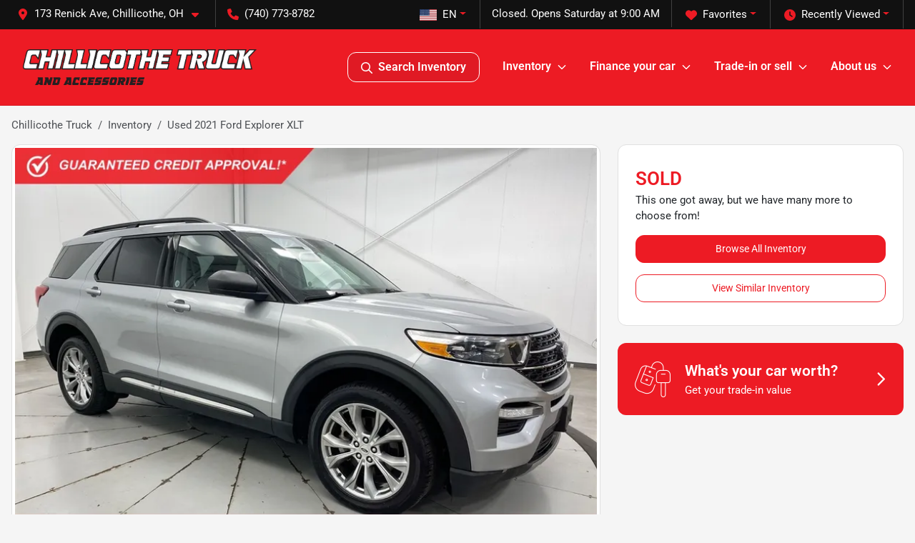

--- FILE ---
content_type: text/html; charset=utf-8
request_url: https://www.chillicothetruck.com/used-cars/2021-ford-explorer-xlt-1FMSK8DH2MGB46636
body_size: 29902
content:
<!DOCTYPE html><html lang="en"><head><meta charSet="utf-8" data-next-head=""/><meta name="viewport" content="width=device-width, initial-scale=1.0" class="jsx-2317340308" data-next-head=""/><link rel="icon" href="https://static.overfuel.com/dealers/chillicothe-truck-and-accessories/image/favicon-32x32.png" class="jsx-2317340308" data-next-head=""/><link rel="apple-touch-icon" sizes="180x180" href="https://static.overfuel.com/dealers/chillicothe-truck-and-accessories/image/apple-touch-icon.png" class="jsx-2317340308" data-next-head=""/><link rel="icon" type="image/png" sizes="192x192" href="https://static.overfuel.com/dealers/chillicothe-truck-and-accessories/image/android-chrome-192x192.png" class="jsx-2317340308" data-next-head=""/><link rel="icon" type="image/png" sizes="512x512" href="https://static.overfuel.com/dealers/chillicothe-truck-and-accessories/image/android-chrome-512x512.png" class="jsx-2317340308" data-next-head=""/><meta name="format-detection" content="telephone=no" class="jsx-2317340308" data-next-head=""/><meta name="google-site-verification" content="XcoKOlsJPdUcvFj5ECENgDgSwt8B8Fapsk_Mk1itYNk" class="jsx-2317340308" data-next-head=""/><meta name="google-site-verification" content="Xz4dq9H2QQfkfmZjIOJmqUUrznqUA7YwwpwJPnYw7WE" class="jsx-2317340308" data-next-head=""/><link rel="preload" href="/font/roboto-v48-latin-regular.woff2" as="font" type="font/woff2" crossorigin="anonymous" class="jsx-b1edb5e55a1a9cb8" data-next-head=""/><link rel="preload" href="/font/roboto-v48-latin-600.woff2" as="font" type="font/woff2" crossorigin="anonymous" class="jsx-b1edb5e55a1a9cb8" data-next-head=""/><link rel="preload" href="/font/roboto-v48-latin-900.woff2" as="font" type="font/woff2" crossorigin="anonymous" class="jsx-b1edb5e55a1a9cb8" data-next-head=""/><title data-next-head="">Used 2021 Ford Explorer XLT for sale in Chillicothe, OH at Chillicothe Truck | VIN: 1FMSK8DH2MGB46636</title><meta name="description" content="Used silver 2021 Ford Explorer XLT for sale in Chillicothe, Ohio at Chillicothe Truck | $23,887 | STK# CT-B46636" data-next-head=""/><meta property="og:title" content="Used 2021 Ford Explorer XLT for sale in Chillicothe, OH at Chillicothe Truck | VIN: 1FMSK8DH2MGB46636" data-next-head=""/><meta property="og:site_name" content="Chillicothe Truck" data-next-head=""/><meta property="og:type" content="website" data-next-head=""/><meta property="og:url" content="https://www.chillicothetruck.com/used-cars/2021-ford-explorer-xlt-1FMSK8DH2MGB46636" data-next-head=""/><meta property="og:description" content="Used silver 2021 Ford Explorer XLT for sale in Chillicothe, Ohio at Chillicothe Truck | $23,887 | STK# CT-B46636" data-next-head=""/><meta property="og:image" content="https://static.overfuel.com/photos/162/38444/image-1.webp" data-next-head=""/><link rel="canonical" href="https://www.chillicothetruck.com/used-cars/2021-ford-explorer-xlt-1FMSK8DH2MGB46636" data-next-head=""/><link rel="preload" href="/_next/static/css/9ebcac98439c41a3.css" as="style"/><link rel="preload" href="/_next/static/css/b60c7510b0bb27b3.css" as="style"/><script src="https://cdn.complyauto.com/cookiebanner/banner/a58c188c-ba3e-4e15-8a3f-82d9ef533c4e/blocker.js" crossorigin="anonymous" class="jsx-2317340308" data-next-head=""></script><script type="application/ld+json" class="jsx-2317340308" data-next-head="">{"@context":"https://schema.org","@type":"Organization","url":"https://www.chillicothetruck.com","logo":"https://static.overfuel.com/dealers/chillicothe-truck-and-accessories/image/android-chrome-192x192.png"}</script><link rel="preload" as="image" imageSrcSet="https://static.overfuel.com/dealers/chillicothe-truck-and-accessories/image/logo.webp?w=384&amp;q=80 1x, https://static.overfuel.com/dealers/chillicothe-truck-and-accessories/image/logo.webp?w=750&amp;q=80 2x" fetchPriority="high" data-next-head=""/><link rel="preload" as="image" imageSrcSet="https://static.overfuel.com/dealers/chillicothe-truck-and-accessories/image/logo.webp?w=256&amp;q=80 1x, https://static.overfuel.com/dealers/chillicothe-truck-and-accessories/image/logo.webp?w=640&amp;q=80 2x" fetchPriority="high" data-next-head=""/><link rel="preload" as="image" imageSrcSet="https://static.overfuel.com/photos/162/38444/image-1.webp?w=1080&amp;q=80 1x, https://static.overfuel.com/photos/162/38444/image-1.webp?w=1920&amp;q=80 2x" fetchPriority="high" data-next-head=""/><script id="fuel-script">
!function(){"use strict";let e=Document.prototype.createElement,t=["maps.googleapis.com","static.overfuel.com","_next",],r=["google-analytics","googletag","gtm","clarity","fbevents","adobe","tiqcdn","fluency","trueframe","edmunds","carnow",];Document.prototype.createElement=function(n,o){let c=e.call(this,n,o);return"string"==typeof n&&"script"===n.toLowerCase()&&Object.defineProperty(c,"src",{configurable:!0,enumerable:!0,get:()=>c.getAttribute("src"),set(e){(function e(r){try{let n=new URL(r,document.baseURI);return t.some(e=>n.hostname.includes(e))}catch{return!1}})(e)||(function e(t){try{let n=new URL(t,document.baseURI);return r.some(e=>n.hostname.includes(e))}catch{return!1}}(e),c.setAttribute("async","")),c.setAttribute("src",e)}}),c}}();
</script><script id="gainit" data-nscript="beforeInteractive">
            window.dataLayer = window.dataLayer || [];
            function gtag(){ window.dataLayer.push(arguments); }
            gtag('js', new Date());
            gtag('config', 'G-72EH1MPNXR');
            
          </script><script id="fbqtag" data-nscript="beforeInteractive">
            !function(f,b,e,v,n,t,s)
            {if(f.fbq)return;n=f.fbq=function(){n.callMethod?
            n.callMethod.apply(n,arguments):n.queue.push(arguments)};
            if(!f._fbq)f._fbq=n;n.push=n;n.loaded=!0;n.version='2.0';
            n.queue=[];t=b.createElement(e);t.async=!0;
            t.src=v;s=b.getElementsByTagName(e)[0];
            s.parentNode.insertBefore(t,s)}(window, document,'script',
            'https://connect.facebook.net/en_US/fbevents.js');
            fbq('init', '707762680042723');
            fbq('track', 'PageView');
          </script><link rel="stylesheet" href="/_next/static/css/9ebcac98439c41a3.css" data-n-g=""/><link rel="stylesheet" href="/_next/static/css/b60c7510b0bb27b3.css" data-n-p=""/><noscript data-n-css=""></noscript><script defer="" noModule="" src="/_next/static/chunks/polyfills-42372ed130431b0a.js"></script><script id="gatag" src="/gtag/js?id=G-72EH1MPNXR&amp;l=dataLayer" defer="" data-nscript="beforeInteractive"></script><script defer="" src="/_next/static/chunks/8475.47831073e1b6ffaf.js"></script><script defer="" src="/_next/static/chunks/5601.9c144d6328ba2581.js"></script><script defer="" src="/_next/static/chunks/4744.3238be3c0e11f459.js"></script><script defer="" src="/_next/static/chunks/748.c76f477143a8f116.js"></script><script defer="" src="/_next/static/chunks/2056.fe5fbb4ced7daed5.js"></script><script defer="" src="/_next/static/chunks/04ce947b-1a2fb7fb7f4eb2eb.js"></script><script defer="" src="/_next/static/chunks/7115-0e695373b530fcce.js"></script><script defer="" src="/_next/static/chunks/2439-be50dbabb48591ef.js"></script><script defer="" src="/_next/static/chunks/9320-d3cb4c548ab2883c.js"></script><script defer="" src="/_next/static/chunks/655-f32d8bd654120190.js"></script><script defer="" src="/_next/static/chunks/4159-72e26b6c8b5e4fcf.js"></script><script defer="" src="/_next/static/chunks/1646-3e7dd0c8dea625e4.js"></script><script defer="" src="/_next/static/chunks/2033-ccbb47b0b86c3b08.js"></script><script defer="" src="/_next/static/chunks/872.15bd6bfb5d8cdca5.js"></script><script defer="" src="/_next/static/chunks/4610.cb5fe67beaf7f1de.js"></script><script defer="" src="/_next/static/chunks/3014.a9a0b5ab652f98e8.js"></script><script defer="" src="/_next/static/chunks/476.d481209788d7a27f.js"></script><script defer="" src="/_next/static/chunks/8482.8baad0095653a39f.js"></script><script defer="" src="/_next/static/chunks/6985.c321d642c328bfd5.js"></script><script defer="" src="/_next/static/chunks/4851.6e2fd352c54a4585.js"></script><script defer="" src="/_next/static/chunks/1125.640fa5418fefa5e2.js"></script><script src="/_next/static/chunks/webpack-396f4d16e82f8bb1.js" defer=""></script><script src="/_next/static/chunks/framework-77dff60c8c44585c.js" defer=""></script><script src="/_next/static/chunks/main-819ca9995167ee4f.js" defer=""></script><script src="/_next/static/chunks/pages/_app-c8e6b60a498dbfe4.js" defer=""></script><script src="/_next/static/chunks/8230-fd615141ef99310a.js" defer=""></script><script src="/_next/static/chunks/7856-db7bf741a0ee53d2.js" defer=""></script><script src="/_next/static/chunks/4587-68b5c796bc85d386.js" defer=""></script><script src="/_next/static/chunks/1423-77cd04bb72d43ce6.js" defer=""></script><script src="/_next/static/chunks/4761-d55ae15e52027e06.js" defer=""></script><script src="/_next/static/chunks/6554-17ce05496a22ed1d.js" defer=""></script><script src="/_next/static/chunks/4204-2d23ae957a7fea54.js" defer=""></script><script src="/_next/static/chunks/8670-5388bb14ca8a6ed3.js" defer=""></script><script src="/_next/static/chunks/5092-e77296cb7b41380d.js" defer=""></script><script src="/_next/static/chunks/2775-3db6e184bc3b7a64.js" defer=""></script><script src="/_next/static/chunks/pages/inventory/%5Bvdp-vehicle-details%5D-ce2a1684c1781393.js" defer=""></script><script src="/_next/static/9j5fEqoC9UPqVWVp288l8/_buildManifest.js" defer=""></script><script src="/_next/static/9j5fEqoC9UPqVWVp288l8/_ssgManifest.js" defer=""></script><style id="__jsx-b1edb5e55a1a9cb8">@font-face{font-display:s block;font-family:"Roboto";font-style:normal;font-weight:400;src:url("/font/roboto-v48-latin-regular.woff2")format("woff2")}@font-face{font-display:block;font-family:"Roboto";font-style:normal;font-weight:600;src:url("/font/roboto-v48-latin-600.woff2")format("woff2")}@font-face{font-display:block;font-family:"Roboto";font-style:normal;font-weight:900;src:url("/font/roboto-v48-latin-900.woff2")format("woff2")}body{font-family:"Roboto",system-ui,Arial,sans-serif!important}</style><style id="__jsx-2317340308">:root{--color-primary:#ed1b24;--color-secondary:#111;--color-highlight:#c11826;--persistent-banner-background-color:#ed1b24;--persistent-banner-text-color:#212529;--srp-height:67%;--cookie-consent-bg:#343a40;--cookie-consent-text:#fff;--cookie-consent-link:#fff}body{letter-spacing:0;background:#f5f5f5;font-size:.95rem;top:0px!important} #mobile-nav{background:#ed1b24}#header-nav ul li{position:relative;color:#fff;display:inline-block;padding:1.5rem 1rem;text-transform:none;font-size:16px}#header-nav a.noChildren{color:#fff}.text-primary,svg.text-primary,.blog-article a:not(.btn),.blog-article a:not(.btn):visited{color:var(--color-primary)!important;fill:var(--color-primary)}.blog-article a:not(.btn) svg,.blog-article a:not(.btn):visited svg{fill:var(--color-primary)!important}.bg-preheader{background:#111;color:#fff}.text-preheader{color:#fff!important}.bg-preheader i,.bg-preheader svg,.bg-preheader .dropdown-toggle::after{color:#ed1b24!important;fill:#ed1b24!important}.bg-header{background:#ed1b24}.bg-footer{background:#111}.bg-heroSearch{background:black;padding:6rem 0;position:relative;overflow-x:clip;-webkit-background-size:cover!important;-moz-background-size:cover!important;-o-background-size:cover!important;background-size:cover!important;background-position:center center;background-repeat:no-repeat}.bg-heroSearch #hero-img{left:0;bottom:0}.text-highlight{color:#c11826!important}.btn-outline-primary,.btn-outline-primary:hover{border-color:var(--color-primary);color:var(--color-primary)}.btn-outline-primary svg,.btn-outline-primary:hover svg,.btn-link svg{fill:var(--color-primary)}#top-banner svg{fill:#fff!important}.btn-outline-primary:focus{color:inherit}.btn-default:active{color:white!important}.btn-default:active svg{fill:white}.btn-link.show svg{fill:white!important}.btn-link.show::after{color:#fff!important}.cElement a,.cElement a:hover{color:var(--color-primary)}.cElement a.btn:not(.btn-outline-primary):not(.btn-primary){color:#fff}.split-boxes{background-image:linear-gradient(90deg,var(--color-secondary),var(--color-secondary)50%,var(--color-primary)0,var(--color-primary))}.img-srp-container:before{display:block;content:"";width:100%;padding-top:67%}.btn-outline-primary:disabled{color:var(--color-primary)!important;border-color:var(--color-primary)!important}.aiBg{position:relative;background:linear-gradient(90deg,var(--color-primary),#ccc);border-radius:14px;padding:2px}.aiBg input{border:0!important;z-index:5}.react-datepicker__day--selected,.react-datepicker__day--in-selecting-range,.react-datepicker__day--in-range,.react-datepicker__month-text--selected,.react-datepicker__month-text--in-selecting-range,.react-datepicker__month-text--in-range,.react-datepicker__quarter-text--selected,.react-datepicker__quarter-text--in-selecting-range,.react-datepicker__quarter-text--in-range,.react-datepicker__year-text--selected,.react-datepicker__year-text--in-selecting-range,.react-datepicker__year-text--in-range,.react-datepicker__day--keyboard-selected:hover,.react-datepicker__month-text--keyboard-selected:hover,.react-datepicker__quarter-text--keyboard-selected:hover,.react-datepicker__year-text--keyboard-selected:hover{background-color:var(--color-primary);color:white}.text-secondary{color:var(--color-secondary)!important}.ribbon span{background-color:var(--color-primary)!important}.border-primary,html:not([dir=rtl]) .border-primary,html[dir=rtl] .border-primary{border-color:var(--color-primary)!important}.drag-active{border:1px dashed var(--color-primary)!important}.progress-bar,.bg-primary,.badge-primary,.btn-primary,.nav-pills .nav-link.active,.nav-pills .nav-link.active:hover,.nav-pills .nav-link.active:focus,.btn-check:checked+.btn,.btn.active,.btn.show,.btn:first-child:active,:not(.btn-check)+.btn:active{background-color:var(--color-primary)!important}.btn-primary,.btn-check:checked+.btn,.btn.active,.btn.show,.btn:first-child:active,:not(.btn-check)+.btn:active{border-color:var(--color-primary)!important}.btn-secondary{background-color:var(--color-secondary)!important;border-color:var(--color-secondary)!important}.btn-secondary:focus,.btn-secondary.focus{border-color:var(--color-secondary)!important}.btn-primary:focus,.btn-primary.focus{border-color:var(--color-primary)!important}.btn-primary.disabled,.btn-primary:disabled{border-color:var(--color-primary)!important;background:var(--color-primary)!important}.border-theme,.btn-group .btn-primary,.input-group-prepend .btn-primary,.input-group-append .btn-primary{border-color:var(--color-primary)!important}.rdp-button:focus:not([disabled]),.rdp-button:active:not([disabled]){background-color:#f5f5f5!important;border-color:var(--color-primary)!important}.rdp-day_selected:not([disabled]),.rdp-day_selected:focus:not([disabled]),.rdp-day_selected:active:not([disabled]),.rdp-day_selected:hover:not([disabled]){background-color:var(--color-primary)!important}.btn-group .active svg{color:var(--color-primary)!important}#header-nav ul li::after{border-color:var(--color-primary)!important}.bg-secondary,.badge-secondary{background-color:var(--color-secondary)!important;color:white!important}#languagedropdown{color:#fff;text-decoration:none;margin-top:-3px}.goog-te-combo{width:100%;background:#111!important;color:#fff!important;border:none;font-size:.9rem!important;font-family:inherit!important;margin:1px 0!important;-webkit-appearance:none}#persistent_banner_desktop,#persistent_banner_mobile,#persistent_banner_desktop a,#persistent_banner_mobile a{background-color:#ed1b24;z-index:5;color:#212529!important}.gg-app{z-index:1!important}@media(max-width:575px){.bg-heroSearch #hero-img-mobile{object-fit:cover;width:100%!important;height:100%!important;top:0}
        }@media(min-width:576px){.bg-heroSearch{padding:7rem 0;position:relative;background-image:url("https://static.overfuel.com/dealers/chillicothe-truck-and-accessories/image/chillicothe_truck_hero_lot.webp");-webkit-background-size:cover!important;-moz-background-size:cover!important;-o-background-size:cover!important;background-size:cover!important;background-position:top center;background-repeat:no-repeat}.srpCardLocation{cursor:default!important}.srpCardLocation .fa-phone{display:none!important}}#top-banner {background-color: #676767 !important; }
        
        #header-nav svg { fill: white !important; }

.bg-header #search_desktop { color: #fff !important; border: 1px solid #fff !important; }

@media screen and (max-width: 575px) {
  .bg-heroSearch { padding: 2.8rem 0; }
}

.ipacketdesktop { min-height: 543 !important; }

        

        
      </style><style id="__jsx-1139715367">.container-fluid{max-width:2548px!important}#desktop-search{width:100%}#header-nav ul li,#search_desktop{font-weight:600}#header-nav ul li ul{top:3.5rem;border-radius:12px}#header-nav ul>li:last-of-type{padding-right:0!important}#header-nav ul li ul li{font-weight:normal!important}.searchInventory{border-color:#E8E8E8!important;padding:1.5rem 1rem}.searchInventory svg{fill:#ed1b24}#googletranslate{padding-top:.6rem}.route-home #persistent-search{display:none}.card{overflow:hidden;border:1px solid transparent!important;box-shadow:0 0 0!important;border:1px solid#e1e1e1!important;border-radius:12px!important}.card-header{border-radius:12px 12px 0 0!important}.card-footer:last-child{border-radius:0 0 12px 12px!important}.rounded,.btn,input,.form-control,#home-search-wrapper,.custom-select{border-radius:12px!important}.rounded_bottom{border-bottom-left-radius:12px;border-bottom-right-radius:12px}.btn-group .btn:first-child{border-radius:12px 0 0 12px!important}.btn-group .btn:last-child{border-radius:0 12px 12px 0!important}.btn-group .btn{border-radius:0!important}.btn-group .btn.active{border-color:#ed1b24!important}.input-group>.form-control:not(.border-radius-0):not(:first-child),.input-group>.custom-select:not(.border-radius-0):not(:first-child){border-radius:0 12px 12px 0!important}.input-group>.input-group-text.prepend:first-of-type{border-radius:12px 0 0 12px!important}.input-group>.input-group-text.append:last-of-type{border-radius:0 12px 12px 0!important}.border-radius-0{border-radius:0 0 0 0!important;border-bottom-right-radius:0!important;border-bottom-left-radius:0!important;border-top-right-radius:0!important;border-top-left-radius:0!important}.accordion-item:first-of-type{border-radius:12px 12px 0 0!important}.accordion-item:last-of-type{border-radius:0 0 12px 12px!important}</style></head><body> <link rel="preload" as="image" imageSrcSet="https://static.overfuel.com/dealers/chillicothe-truck-and-accessories/image/logo.webp?w=384&amp;q=80 1x, https://static.overfuel.com/dealers/chillicothe-truck-and-accessories/image/logo.webp?w=750&amp;q=80 2x" fetchPriority="high"/><link rel="preload" as="image" imageSrcSet="https://static.overfuel.com/dealers/chillicothe-truck-and-accessories/image/logo.webp?w=256&amp;q=80 1x, https://static.overfuel.com/dealers/chillicothe-truck-and-accessories/image/logo.webp?w=640&amp;q=80 2x" fetchPriority="high"/><link rel="preload" as="image" imageSrcSet="https://static.overfuel.com/photos/162/38444/image-1.webp?w=1080&amp;q=80 1x, https://static.overfuel.com/photos/162/38444/image-1.webp?w=1920&amp;q=80 2x" fetchPriority="high"/><div id="__next"><script type="application/ld+json" class="jsx-2317340308">{"@context":"https://schema.org","@type":["AutoDealer","LocalBusiness"],"name":"Chillicothe Truck","image":"https://static.overfuel.com/dealers/chillicothe-truck-and-accessories/image/chillicothe-truck-og.webp","@id":"https://www.chillicothetruck.com/#organization","url":"https://www.chillicothetruck.com/","telephone":"+17407738782","address":{"@type":"PostalAddress","streetAddress":"173 Renick Ave","addressLocality":"Chillicothe","addressRegion":"OH","postalCode":"45601","addressCountry":"US"},"geo":{"@type":"GeoCoordinates","latitude":39.3343994,"longitude":-82.9483835},"openingHoursSpecification":[{"@type":"OpeningHoursSpecification","dayOfWeek":"Monday","opens":"09:00","closes":"19:00"},{"@type":"OpeningHoursSpecification","dayOfWeek":"Tuesday","opens":"09:00","closes":"19:00"},{"@type":"OpeningHoursSpecification","dayOfWeek":"Wednesday","opens":"09:00","closes":"19:00"},{"@type":"OpeningHoursSpecification","dayOfWeek":"Thursday","opens":"09:00","closes":"19:00"},{"@type":"OpeningHoursSpecification","dayOfWeek":"Friday","opens":"09:00","closes":"18:00"},{"@type":"OpeningHoursSpecification","dayOfWeek":"Saturday","opens":"09:00","closes":"17:00"}],"sameAs":["https://www.facebook.com/chillicothetruckohio","https://www.instagram.com/chillicothetruck/"],"aggregateRating":{"@type":"AggregateRating","ratingValue":4.5,"reviewCount":2392},"hasMap":"https://maps.google.com/?q=173+Renick+Ave+Chillicothe+OH+45601","contactPoint":[{"@type":"ContactPoint","contactType":"Sales","telephone":"+17407738782","availableLanguage":["English","Spanish"],"areaServed":"US"}],"knowsAbout":["used cars","trade-in","auto financing","vehicle service"]}</script><div translate="no" class="jsx-2317340308 notranslate"><div id="google_translate_element" style="display:none" class="jsx-2317340308"></div></div><div class="mode-undefined full_width route-vdp"><noscript><img height="1" width="1" style="display:none" src="https://www.facebook.com/tr?id=707762680042723&amp;ev=PageView&amp;noscript=1" alt=""/></noscript><header role="banner" class="d-none d-xl-block " id="header-desktop"><div class="border-bottom bg-preheader text-preheader theme-dark"><div class="container-fluid"><div class="row"><div class="col"><div class="py-2 ps-2 pe-3 d-inline-block cursor-pointer border-end position-relative locationDropdown" role="button" data-cy="header-location-dropdown"><span class="d-inline-block faIcon ofa-solid ofa-location-dot me-2"><svg height="16" width="16" fill="inherit"><use xlink:href="/solid.svg#location-dot"></use></svg></span><span class="d-inline-block me-1 notranslate">173 Renick Ave, Chillicothe, OH<span class="d-inline-block faIcon ofa-solid ofa-caret-down ms-2"><svg height="16" width="16" fill="inherit"><use xlink:href="/solid.svg#caret-down"></use></svg></span></span></div><div class="py-2  px-3 d-inline-block "><span data-cy="header-phone" role="button" class="text-preheader"><span class="d-inline-block faIcon ofa-solid ofa-phone me-2"><svg height="16" width="16" fill="inherit"><use xlink:href="/solid.svg#phone"></use></svg></span>(740) 773-8782</span></div><div class="float-end py-2 text-end border-end"><div class="dropdown"><button type="button" id="recents" aria-expanded="false" class="py-0 text-decoration-none text-white dropdown-toggle btn btn-link"><span class="d-inline-block faIcon ofa-solid ofa-clock me-2 float-start mt-0"><svg height="16" width="16" fill="inherit"><use xlink:href="/solid.svg#clock"></use></svg></span>Recently Viewed</button></div></div><div class="float-end py-2 border-end text-end"><div class="dropdown"><button type="button" id="favorites" aria-expanded="false" class="py-0 text-decoration-none text-white dropdown-toggle btn btn-link"><span class="d-inline-block faIcon ofa-solid ofa-heart me-2"><svg height="16" width="16" fill="inherit"><use xlink:href="/solid.svg#heart"></use></svg></span>Favorites</button></div></div><div class="py-2 px-3 float-end text-end border-end" id="currentLocation"><span>Closed. Opens Saturday at 9:00 AM</span></div><div class="float-end py-2 border-end text-end"></div></div></div></div></div><div class="px-3 border-bottom bg-header position-relative py-2" id="interior_header"><div class="container-fluid"><div class="d-flex align-items-center"><a title="Chillicothe Truck" id="logo-link" href="/"><img alt="Chillicothe Truck" id="logo" fetchPriority="high" loading="eager" width="327" height="50" decoding="async" data-nimg="1" style="color:transparent" srcSet="https://static.overfuel.com/dealers/chillicothe-truck-and-accessories/image/logo.webp?w=384&amp;q=80 1x, https://static.overfuel.com/dealers/chillicothe-truck-and-accessories/image/logo.webp?w=750&amp;q=80 2x" src="https://static.overfuel.com/dealers/chillicothe-truck-and-accessories/image/logo.webp?w=750&amp;q=80"/></a><div class="ms-auto" id="header-nav"><ul><li class="searchInventory"><button type="button" id="search_desktop" title="Browse Inventory" class="text-decoration-none text-dark bg-light btn btn-link"><span class="d-inline-block faIcon ofa-regular ofa-magnifying-glass me-2"><svg height="16" width="16" fill="inherit"><use xlink:href="/regular.svg#magnifying-glass"></use></svg></span>Search Inventory</button></li><li class="cursor-pointer">Inventory<span class="d-inline-block faIcon ofa-regular ofa-angle-down ms-2 text-primary"><svg height="15" width="14" fill="#ed1b24"><use xlink:href="/regular.svg#angle-down"></use></svg></span><ul><li class="cursor-pointer"><a target="_self" title="All inventory" class="" href="/inventory">All inventory</a></li><li class="cursor-pointer"><a target="_self" title="Trucks under $20K" class="" href="/cars-under-20000-for-sale">Trucks under $20K</a></li><li class="cursor-pointer"><a target="_self" title="Diesel trucks" class="" href="/diesel-trucks">Diesel trucks</a></li><li class="cursor-pointer"><a target="_self" title="Gas trucks" class="" href="/inventory?body[]=Pickup%20truck&amp;fuel[]=Gasoline">Gas trucks</a></li><li class="cursor-pointer"><a target="_self" title="Jeeps" class="" href="/jeep">Jeeps</a></li><li class="cursor-pointer"><a target="_self" title="SUVs" class="" href="/suvs">SUVs</a></li><li class="cursor-pointer"><a target="_self" title="Lifted and custom" class="" href="/inventory?keyword=custom">Lifted and custom</a></li></ul></li><li class="cursor-pointer">Finance your car<span class="d-inline-block faIcon ofa-regular ofa-angle-down ms-2 text-primary"><svg height="15" width="14" fill="#ed1b24"><use xlink:href="/regular.svg#angle-down"></use></svg></span><ul><li class="cursor-pointer"><a target="_self" title="Get approved" class="" href="/car-loan">Get approved</a></li><li class="cursor-pointer"><a target="_self" title="Car loan calculator" class="" href="/car-loan-calculator">Car loan calculator</a></li></ul></li><li class="cursor-pointer">Trade-in or sell<span class="d-inline-block faIcon ofa-regular ofa-angle-down ms-2 text-primary"><svg height="15" width="14" fill="#ed1b24"><use xlink:href="/regular.svg#angle-down"></use></svg></span><ul><li class="cursor-pointer"><a target="_self" title="Get trade-in value" class="" href="/trade-in-value">Get trade-in value</a></li><li class="cursor-pointer"><a target="_self" title="We&#x27;ll buy your car" class="" href="/sell-my-car">We&#x27;ll buy your car</a></li></ul></li><li class="cursor-pointer">About us<span class="d-inline-block faIcon ofa-regular ofa-angle-down ms-2 text-primary"><svg height="15" width="14" fill="#ed1b24"><use xlink:href="/regular.svg#angle-down"></use></svg></span><ul><li class="cursor-pointer"><a target="_self" title="About us" class="" href="/about-chillicothe-truck">About us</a></li><li class="cursor-pointer"><a target="_self" title="Contact us" class="" href="/contact-us">Contact us</a></li><li class="cursor-pointer"><a target="_self" title="Directions" class="" href="/direction">Directions</a></li><li class="cursor-pointer"><a target="_self" title="Our stores" class="" href="/our-stores">Our stores</a></li><li class="cursor-pointer"><a target="_self" title="Blog" class="" href="/blog">Blog</a></li></ul></li></ul></div></div><div class="clearfix"></div></div></div><div id="openclosed" class="bg-secondary py-2 px-3 text-white text-center d-none">Closed. Opens Saturday at 9:00 AM</div></header><div id="mobile-nav" class="border-bottom border-bottom d-xl-none position-fixed d-flex align-items-center w-100"><div class="d-flex w-100 align-items-center " id="mobile-header"><div class="text-left w-100 ps-2" id="mobile-logo"><img alt="Chillicothe Truck" fetchPriority="high" loading="eager" width="235" height="36" decoding="async" data-nimg="1" style="color:transparent" srcSet="https://static.overfuel.com/dealers/chillicothe-truck-and-accessories/image/logo.webp?w=256&amp;q=80 1x, https://static.overfuel.com/dealers/chillicothe-truck-and-accessories/image/logo.webp?w=640&amp;q=80 2x" src="https://static.overfuel.com/dealers/chillicothe-truck-and-accessories/image/logo.webp?w=640&amp;q=80"/></div><div class="my-0 ms-auto mobilePhone px-2 "><span class="d-inline-block faIcon ofa-solid ofa-phone h3 my-0"><svg height="25" width="25" fill="#fff"><use xlink:href="/solid.svg#phone"></use></svg></span></div><div class="text-end ps-2 "><span class="d-inline-block faIcon ofa-solid ofa-bars h2 me-1 mb-0 mt-n1"><svg height="29" width="29" fill="#fff"><use xlink:href="/solid.svg#bars"></use></svg></span></div></div></div><div style="height:63px" class="d-block d-xl-none" id="mobile-nav-spacer"></div><script type="application/ld+json">{"@context":"https://schema.org/","@type":["Product","Car"],"name":"2021 Ford Explorer XLT","image":"https://static.overfuel.com/photos/162/38444/image-1.webp","vehicleIdentificationNumber":"1FMSK8DH2MGB46636","offers":{"@type":"Offer","priceCurrency":"USD","price":23887,"availability":"https://schema.org/OutOfStock","priceValidUntil":"2026-02-16"},"additionalProperty":[{"@type":"PropertyValue","name":"Horsepower","value":"300 hp"},{"@type":"PropertyValue","name":"Torque","value":"310 lb-ft"},{"@type":"PropertyValue","name":"Fuel Economy (City)","value":"20 MPG"},{"@type":"PropertyValue","name":"Fuel Type","value":"Gasoline"},{"@type":"PropertyValue","name":"Transmission","value":"10-Speed Automatic"},{"@type":"PropertyValue","name":"Drive Type","value":"4WD"}],"itemCondition":"https://schema.org/UsedCondition","description":"Pre-owned 2021 Ford Explorer XLT in Chillicothe, OH","brand":{"@type":"Brand","name":"Ford"},"model":"Explorer","vehicleConfiguration":"XLT","vehicleModelDate":2021,"mileageFromOdometer":{"@type":"QuantitativeValue","value":121375,"unitCode":"SMI"},"color":"Silver","vehicleInteriorColor":"Black","vehicleInteriorType":"Standard","bodyType":"suv","vehicleEngine":{"@type":"EngineSpecification","fuelType":"Gasoline"},"vehicleTransmission":"Automatic","numberOfDoors":4,"driveWheelConfiguration":"https://schema.org/FourWheelDriveConfiguration"}</script><div class="my-3 d-none d-xl-block container"><ol class="breadcrumb my-3 d-none d-xl-flex" itemScope="" itemType="https://schema.org/BreadcrumbList"><li class="breadcrumb-item notranslate" itemProp="itemListElement" itemScope="" itemType="https://schema.org/ListItem"><a itemProp="item" href="/"><span itemProp="name">Chillicothe Truck</span></a><meta itemProp="position" content="1"/></li><li class="breadcrumb-item" itemProp="itemListElement" itemScope="" itemType="https://schema.org/ListItem"><a title="Inventory" itemProp="item" href="/inventory"><span itemProp="name">Inventory</span></a><meta itemProp="position" content="2"/></li><li class="breadcrumb-item active" itemProp="itemListElement" itemScope="" itemType="https://schema.org/ListItem"><span itemProp="name">Used 2021 Ford Explorer XLT</span><meta itemProp="position" content="3"/></li></ol></div><main role="main" class="mt-3 mb-3 mb-sm-5 vdp_pre-owned make_ford body_suv has-discount  container"><div class="row"><div class="col-xl-8"><div class="bg-white card"><div class="py-0 px-0 py-sm-1 px-sm-1 card-body"><div class="p-0 p-lg-1 photoCount1"><img alt="2021 Ford Explorer XLT for sale in Chillicothe, OH" fetchPriority="high" loading="eager" width="926" height="694" decoding="async" data-nimg="1" class="img-fluid" style="color:transparent" srcSet="https://static.overfuel.com/photos/162/38444/image-1.webp?w=1080&amp;q=80 1x, https://static.overfuel.com/photos/162/38444/image-1.webp?w=1920&amp;q=80 2x" src="https://static.overfuel.com/photos/162/38444/image-1.webp?w=1920&amp;q=80"/></div></div><div class="border-top py-2 border-bottom card-footer"><div><div class="text-start"><div class="ms-auto float-xl-end mt-2"><button type="button" style="display:none" class="spin-car btn btn-primary"><span class="d-inline-block faIcon ofa-solid ofa-circle-play me-2"><svg height="16" width="16" fill="inherit"><use xlink:href="/solid.svg#circle-play"></use></svg></span>360° walk-around</button></div><h1 data-cy="vehicle-title" class="h3 mt-0 mb-2 font-weight-bold notranslate">2021 Ford Explorer XLT</h1><div class="vdp-miles">121,375 miles</div><div class="d-none" id="td_year">2021</div><div class="d-none" id="td_make">Ford</div><div class="d-none" id="td_model">Explorer</div></div></div></div><div class="d-block bg-white d-xl-none pb-2 card-footer"><p class="font-weight-bold text-xlarge mt-1 mb-0"><span class="text-primary">SOLD</span></p><p>This one got away, but we have many more to choose from!</p><a title="Browse Inventory" class="btn btn-primary w-100 mb-3" href="/inventory?utm_source=website&amp;utm_medium=internallink&amp;utm_campaign=sold-inventory&amp;utm_id=1FMSK8DH2MGB46636">Browse All Inventory</a><a title="View Similar Inventory" class="btn btn-outline-primary w-100 mb-2" href="/used-cars/2021-ford-explorer-xlt-1FMSK8DH2MGB46636#relatedvehicles?utm_source=website&amp;utm_medium=internallink&amp;utm_campaign=sold-inventory&amp;utm_id=1FMSK8DH2MGB46636">View Similar Inventory</a></div><div class="d-block d-xl-none bg-white text-center p-0 card-footer"></div><div class="px-4 py-3 bg-lighter font-weight-bold card-footer"><div class="d-flex align-items-center row"><div class="text-center text-md-start col-md-8 col-12"><h2 class="h5 my-0 font-weight-bold">2021 Ford Explorer XLT<!-- --> Details</h2></div><div class="text-center text-md-end col-md-4 col-12"></div></div></div><div class="px-4 py-3 bg-white card-footer"><div class="row"><div class="col-sm-6"><table class="table card-table table-borderless inventory-table vehicledetails"><tbody><tr class="ps-0 tr_condition"><td width="50%"><b>Condition</b></td><td class="pe-0">Pre-owned</td></tr><tr class="ps-0 notranslate tr_body"><td width="50%"><b>Body Type</b></td><td class="pe-0">SUV</td></tr><tr class="ps-0 tr_trim"><td width="50%"><b>Trim</b></td><td class="pe-0">XLT</td></tr><tr class="ps-0 tr_stocknumber"><td width="50%"><b>Stock #</b></td><td class="pe-0">CT-B46636</td></tr><tr class="ps-0 notranslate tr_vin"><td width="50%"><b>VIN</b></td><td class="pe-0"><span data-vin="1FMSK8DH2MGB46636">1FMSK8DH2MGB46636</span></td></tr><tr class="ps-0 tr_exteriorcolor"><td width="50%"><b>Exterior Color</b></td><td class="pe-0"><span class="colorIndicator ms-0 me-1" style="background-color:Silver"></span>Iconic Silver Metallic</td></tr><tr class="ps-0 tr_interiorcolor"><td width="50%"><b>Interior Color</b></td><td class="pe-0"><span class="colorIndicator ms-0 me-1" style="background-color:Black"></span>Black</td></tr></tbody></table></div><div class="col-sm-6"><table class="table card-table table-borderless inventory-table vehicledetails"><tbody><tr class="ps-0 tr_drivetrain"><td width="50%"><b>Drivetrain</b></td><td class="pe-0">4WD</td></tr><tr class="ps-0 tr_maxhorsepower"><td width="50%"><b>Horsepower</b></td><td class="pe-0">300 hp @ 5500 RPM</td></tr><tr class="ps-0 tr_maxtorque"><td width="50%"><b>Torque</b></td><td class="pe-0">310 lb-ft @ 3500 RPM</td></tr><tr class="ps-0 tr_fuel"><td width="50%"><b>Fuel Type</b></td><td class="pe-0">Gasoline</td></tr><tr class="ps-0 tr_mpgcity"><td width="50%"><b>Fuel Economy</b></td><td class="pe-0">20<!-- --> City / <!-- -->27<!-- --> Hwy</td></tr><tr class="ps-0 tr_transmission"><td width="50%"><b>Transmission</b></td><td class="pe-0">10-Speed Automatic</td></tr><tr class="ps-0 tr_engine"><td width="50%"><b>Engine</b></td><td class="pe-0">2.3L EcoBoost I-4</td></tr></tbody></table></div></div><div id="ipacketdesktop"><div id="aipModules_1FMSK8DH2MGB46636"></div></div></div><div class="px-4 py-3 bg-lighter font-weight-bold card-footer"><h2 class="text-small my-0 font-weight-bold">2021 Ford Explorer XLT<!-- --> Key Features</h2></div><div class="text-start p-0 bg-lighter card-footer"><div class="no-gutters px-3 pt-3 pt-sm-0 pb-0 pb-sm-3 row"><div class="pt-0 px-0 px-sm-2 pt-sm-3  col-sm-4 col-12"><div class="p-3 mb-2 mb-sm-0 bg-white border rounded text-nowrap"><div class="text-truncate"><img alt="Android Auto" loading="lazy" width="18" height="18" decoding="async" data-nimg="1" class="opacity-50 tile-img d-inline-block float-start me-2" style="color:transparent" srcSet="https://static.overfuel.com/images/features/android-auto.png?w=32&amp;q=80 1x, https://static.overfuel.com/images/features/android-auto.png?w=48&amp;q=80 2x" src="https://static.overfuel.com/images/features/android-auto.png?w=48&amp;q=80"/>Android Auto</div></div></div><div class="pt-0 px-0 px-sm-2 pt-sm-3  col-sm-4 col-12"><div class="p-3 mb-2 mb-sm-0 bg-white border rounded text-nowrap"><div class="text-truncate"><img alt="Apple CarPlay" loading="lazy" width="18" height="18" decoding="async" data-nimg="1" class="opacity-50 tile-img d-inline-block float-start me-2" style="color:transparent" srcSet="https://static.overfuel.com/images/features/apple-carplay.png?w=32&amp;q=80 1x, https://static.overfuel.com/images/features/apple-carplay.png?w=48&amp;q=80 2x" src="https://static.overfuel.com/images/features/apple-carplay.png?w=48&amp;q=80"/>Apple CarPlay</div></div></div><div class="pt-0 px-0 px-sm-2 pt-sm-3  col-sm-4 col-12"><div class="p-3 mb-2 mb-sm-0 bg-white border rounded text-nowrap"><div class="text-truncate"><img alt="Automatic climate control" loading="lazy" width="18" height="18" decoding="async" data-nimg="1" class="opacity-50 tile-img d-inline-block float-start me-2" style="color:transparent" srcSet="https://static.overfuel.com/images/features/automatic-climate-control.png?w=32&amp;q=80 1x, https://static.overfuel.com/images/features/automatic-climate-control.png?w=48&amp;q=80 2x" src="https://static.overfuel.com/images/features/automatic-climate-control.png?w=48&amp;q=80"/>Automatic climate control</div></div></div><div class="pt-0 px-0 px-sm-2 pt-sm-3  col-sm-4 col-12"><div class="p-3 mb-2 mb-sm-0 bg-white border rounded text-nowrap"><div class="text-truncate"><img alt="Backup camera" loading="lazy" width="18" height="18" decoding="async" data-nimg="1" class="opacity-50 tile-img d-inline-block float-start me-2" style="color:transparent" srcSet="https://static.overfuel.com/images/features/backup-camera.png?w=32&amp;q=80 1x, https://static.overfuel.com/images/features/backup-camera.png?w=48&amp;q=80 2x" src="https://static.overfuel.com/images/features/backup-camera.png?w=48&amp;q=80"/>Backup camera</div></div></div><div class="pt-0 px-0 px-sm-2 pt-sm-3  col-sm-4 col-12"><div class="p-3 mb-2 mb-sm-0 bg-white border rounded text-nowrap"><div class="text-truncate"><img alt="Blind spot monitor" loading="lazy" width="18" height="18" decoding="async" data-nimg="1" class="opacity-50 tile-img d-inline-block float-start me-2" style="color:transparent" srcSet="https://static.overfuel.com/images/features/blind-spot-monitor.png?w=32&amp;q=80 1x, https://static.overfuel.com/images/features/blind-spot-monitor.png?w=48&amp;q=80 2x" src="https://static.overfuel.com/images/features/blind-spot-monitor.png?w=48&amp;q=80"/>Blind spot monitor</div></div></div><div class="pt-0 px-0 px-sm-2 pt-sm-3  col-sm-4 col-12"><div class="p-3 mb-2 mb-sm-0 bg-white border rounded text-nowrap"><div class="text-truncate"><img alt="Bluetooth" loading="lazy" width="18" height="18" decoding="async" data-nimg="1" class="opacity-50 tile-img d-inline-block float-start me-2" style="color:transparent" srcSet="https://static.overfuel.com/images/features/bluetooth.png?w=32&amp;q=80 1x, https://static.overfuel.com/images/features/bluetooth.png?w=48&amp;q=80 2x" src="https://static.overfuel.com/images/features/bluetooth.png?w=48&amp;q=80"/>Bluetooth</div></div></div><div class="pt-0 px-0 px-sm-2 pt-sm-3  col-sm-4 col-12"><div class="p-3 mb-2 mb-sm-0 bg-white border rounded text-nowrap"><div class="text-truncate"><img alt="Captain seats" loading="lazy" width="18" height="18" decoding="async" data-nimg="1" class="opacity-50 tile-img d-inline-block float-start me-2" style="color:transparent" srcSet="https://static.overfuel.com/images/features/captain-seats.png?w=32&amp;q=80 1x, https://static.overfuel.com/images/features/captain-seats.png?w=48&amp;q=80 2x" src="https://static.overfuel.com/images/features/captain-seats.png?w=48&amp;q=80"/>Captain seats</div></div></div><div class="pt-0 px-0 px-sm-2 pt-sm-3  col-sm-4 col-12"><div class="p-3 mb-2 mb-sm-0 bg-white border rounded text-nowrap"><div class="text-truncate"><img alt="Collision warning" loading="lazy" width="18" height="18" decoding="async" data-nimg="1" class="opacity-50 tile-img d-inline-block float-start me-2" style="color:transparent" srcSet="https://static.overfuel.com/images/features/collision-warning.png?w=32&amp;q=80 1x, https://static.overfuel.com/images/features/collision-warning.png?w=48&amp;q=80 2x" src="https://static.overfuel.com/images/features/collision-warning.png?w=48&amp;q=80"/>Collision warning</div></div></div><div class="pt-0 px-0 px-sm-2 pt-sm-3  col-sm-4 col-12"><div class="p-3 mb-2 mb-sm-0 bg-white border rounded text-nowrap"><div class="text-truncate"><img alt="Cross traffic alert" loading="lazy" width="18" height="18" decoding="async" data-nimg="1" class="opacity-50 tile-img d-inline-block float-start me-2" style="color:transparent" srcSet="https://static.overfuel.com/images/features/cross-traffic-alert.png?w=32&amp;q=80 1x, https://static.overfuel.com/images/features/cross-traffic-alert.png?w=48&amp;q=80 2x" src="https://static.overfuel.com/images/features/cross-traffic-alert.png?w=48&amp;q=80"/>Cross traffic alert</div></div></div><div class="pt-0 px-0 px-sm-2 pt-sm-3 d-none col-sm-4 col-12"><div class="p-3 mb-2 mb-sm-0 bg-white border rounded text-nowrap"><div class="text-truncate"><img alt="Heated seats" loading="lazy" width="18" height="18" decoding="async" data-nimg="1" class="opacity-50 tile-img d-inline-block float-start me-2" style="color:transparent" srcSet="https://static.overfuel.com/images/features/heated-seats.png?w=32&amp;q=80 1x, https://static.overfuel.com/images/features/heated-seats.png?w=48&amp;q=80 2x" src="https://static.overfuel.com/images/features/heated-seats.png?w=48&amp;q=80"/>Heated seats</div></div></div><div class="pt-0 px-0 px-sm-2 pt-sm-3 d-none col-sm-4 col-12"><div class="p-3 mb-2 mb-sm-0 bg-white border rounded text-nowrap"><div class="text-truncate"><img alt="Keyless entry" loading="lazy" width="18" height="18" decoding="async" data-nimg="1" class="opacity-50 tile-img d-inline-block float-start me-2" style="color:transparent" srcSet="https://static.overfuel.com/images/features/keyless-entry.png?w=32&amp;q=80 1x, https://static.overfuel.com/images/features/keyless-entry.png?w=48&amp;q=80 2x" src="https://static.overfuel.com/images/features/keyless-entry.png?w=48&amp;q=80"/>Keyless entry</div></div></div><div class="pt-0 px-0 px-sm-2 pt-sm-3 d-none col-sm-4 col-12"><div class="p-3 mb-2 mb-sm-0 bg-white border rounded text-nowrap"><div class="text-truncate"><img alt="Lane departure warning" loading="lazy" width="18" height="18" decoding="async" data-nimg="1" class="opacity-50 tile-img d-inline-block float-start me-2" style="color:transparent" srcSet="https://static.overfuel.com/images/features/lane-departure-warning.png?w=32&amp;q=80 1x, https://static.overfuel.com/images/features/lane-departure-warning.png?w=48&amp;q=80 2x" src="https://static.overfuel.com/images/features/lane-departure-warning.png?w=48&amp;q=80"/>Lane departure warning</div></div></div><div class="pt-0 px-0 px-sm-2 pt-sm-3 d-none col-sm-4 col-12"><div class="p-3 mb-2 mb-sm-0 bg-white border rounded text-nowrap"><div class="text-truncate"><img alt="Lane keep assist" loading="lazy" width="18" height="18" decoding="async" data-nimg="1" class="opacity-50 tile-img d-inline-block float-start me-2" style="color:transparent" srcSet="https://static.overfuel.com/images/features/lane-keep-assist.png?w=32&amp;q=80 1x, https://static.overfuel.com/images/features/lane-keep-assist.png?w=48&amp;q=80 2x" src="https://static.overfuel.com/images/features/lane-keep-assist.png?w=48&amp;q=80"/>Lane keep assist</div></div></div><div class="pt-0 px-0 px-sm-2 pt-sm-3 d-none col-sm-4 col-12"><div class="p-3 mb-2 mb-sm-0 bg-white border rounded text-nowrap"><div class="text-truncate"><img alt="Power seats" loading="lazy" width="18" height="18" decoding="async" data-nimg="1" class="opacity-50 tile-img d-inline-block float-start me-2" style="color:transparent" srcSet="https://static.overfuel.com/images/features/power-seats.png?w=32&amp;q=80 1x, https://static.overfuel.com/images/features/power-seats.png?w=48&amp;q=80 2x" src="https://static.overfuel.com/images/features/power-seats.png?w=48&amp;q=80"/>Power seats</div></div></div><div class="pt-0 px-0 px-sm-2 pt-sm-3 d-none col-sm-4 col-12"><div class="p-3 mb-2 mb-sm-0 bg-white border rounded text-nowrap"><div class="text-truncate"><img alt="Push start" loading="lazy" width="18" height="18" decoding="async" data-nimg="1" class="opacity-50 tile-img d-inline-block float-start me-2" style="color:transparent" srcSet="https://static.overfuel.com/images/features/push-start.png?w=32&amp;q=80 1x, https://static.overfuel.com/images/features/push-start.png?w=48&amp;q=80 2x" src="https://static.overfuel.com/images/features/push-start.png?w=48&amp;q=80"/>Push start</div></div></div><div class="pt-0 px-0 px-sm-2 pt-sm-3 d-none col-sm-4 col-12"><div class="p-3 mb-2 mb-sm-0 bg-white border rounded text-nowrap"><div class="text-truncate"><img alt="Rear A/C" loading="lazy" width="18" height="18" decoding="async" data-nimg="1" class="opacity-50 tile-img d-inline-block float-start me-2" style="color:transparent" srcSet="https://static.overfuel.com/images/features/rear-a-c.png?w=32&amp;q=80 1x, https://static.overfuel.com/images/features/rear-a-c.png?w=48&amp;q=80 2x" src="https://static.overfuel.com/images/features/rear-a-c.png?w=48&amp;q=80"/>Rear A/C</div></div></div><div class="pt-0 px-0 px-sm-2 pt-sm-3 d-none col-sm-4 col-12"><div class="p-3 mb-2 mb-sm-0 bg-white border rounded text-nowrap"><div class="text-truncate"><img alt="Satellite radio ready" loading="lazy" width="18" height="18" decoding="async" data-nimg="1" class="opacity-50 tile-img d-inline-block float-start me-2" style="color:transparent" srcSet="https://static.overfuel.com/images/features/satellite-radio-ready.png?w=32&amp;q=80 1x, https://static.overfuel.com/images/features/satellite-radio-ready.png?w=48&amp;q=80 2x" src="https://static.overfuel.com/images/features/satellite-radio-ready.png?w=48&amp;q=80"/>Satellite radio ready</div></div></div><div class="pt-0 px-0 px-sm-2 pt-sm-3 d-none col-sm-4 col-12"><div class="p-3 mb-2 mb-sm-0 bg-white border rounded text-nowrap"><div class="text-truncate"><img alt="Side impact airbags" loading="lazy" width="18" height="18" decoding="async" data-nimg="1" class="opacity-50 tile-img d-inline-block float-start me-2" style="color:transparent" srcSet="https://static.overfuel.com/images/features/side-impact-airbags.png?w=32&amp;q=80 1x, https://static.overfuel.com/images/features/side-impact-airbags.png?w=48&amp;q=80 2x" src="https://static.overfuel.com/images/features/side-impact-airbags.png?w=48&amp;q=80"/>Side impact airbags</div></div></div><div class="pt-0 px-0 px-sm-2 pt-sm-3 d-none col-sm-4 col-12"><div class="p-3 mb-2 mb-sm-0 bg-white border rounded text-nowrap"><div class="text-truncate"><img alt="Third row seat" loading="lazy" width="18" height="18" decoding="async" data-nimg="1" class="opacity-50 tile-img d-inline-block float-start me-2" style="color:transparent" srcSet="https://static.overfuel.com/images/features/third-row-seat.png?w=32&amp;q=80 1x, https://static.overfuel.com/images/features/third-row-seat.png?w=48&amp;q=80 2x" src="https://static.overfuel.com/images/features/third-row-seat.png?w=48&amp;q=80"/>Third row seat</div></div></div><div class="pt-0 px-0 px-sm-2 pt-sm-3 d-none col-sm-4 col-12"><div class="p-3 mb-2 mb-sm-0 bg-white border rounded text-nowrap"><div class="text-truncate"><img alt="Wifi hotspot" loading="lazy" width="18" height="18" decoding="async" data-nimg="1" class="opacity-50 tile-img d-inline-block float-start me-2" style="color:transparent" srcSet="https://static.overfuel.com/images/features/wifi-hotspot.png?w=32&amp;q=80 1x, https://static.overfuel.com/images/features/wifi-hotspot.png?w=48&amp;q=80 2x" src="https://static.overfuel.com/images/features/wifi-hotspot.png?w=48&amp;q=80"/>Wifi hotspot</div></div></div></div><div class="mb-3 text-center cursor-pointer">Show all 20 features<span class="d-inline-block faIcon ofa-regular ofa-chevron-down ms-2 text-primary"><svg height="16" width="16" fill="#ed1b24"><use xlink:href="/regular.svg#chevron-down"></use></svg></span></div></div><div class="px-4 pt-3 dealer-notes card-footer"><div class="cursor-pointer font-weight-bold"><h2 class="text-small my-0 font-weight-bold d-inline-block">Notes</h2><span class="d-inline-block faIcon ofa-regular ofa-angle-up text-primary float-end "><svg height="16" width="16" fill="#ed1b24"><use xlink:href="/regular.svg#angle-up"></use></svg></span></div><h2 id="dealer-notes-h2-title" class="h4 my-0 pt-3 font-weight-bold d-inline-block mb-3">Used<!-- --> <!-- -->2021 Ford Explorer XLT<!-- --> for sale<span> in <!-- -->Chillicothe<!-- -->, <!-- -->OH</span></h2><div>Introducing the 2021 Ford Explorer XLT – a vehicle that seamlessly blends power and comfort to elevate your driving experience. This isn't just an SUV; it's your personal sanctuary on wheels, designed to provide both thrilling performance and the utmost relaxation. Under the hood lies a robust Intercooled Turbo Premium Unleaded I-4 2.3 L/140 engine, ready to unleash a surge of power when you need it most. With 310 pound-feet of torque at 3500 RPM and a sophisticated 10-Speed Automatic w/OD transmission, it effortlessly tackles any terrain or road condition. Whether you're navigating city streets or embarking on a cross-country adventure, the Explorer XLT ensures you ride in both power and comfort. With spacious, well-appointed interiors, you and your passengers can relax in style, while the intuitive 4WD system ensures stability and control in diverse driving scenarios. It's more than an SUV; it's a symbol of Ford's commitment to delivering power and comfort in one exceptional package. So take the wheel, enjoy the smooth ride, and experience the perfect balance of performance and relaxation with the 2021 Ford Explorer XLT, making every journey a truly enjoyable one.</div><br/></div><div class="px-4 py-3 card-footer"><div class="cursor-pointer"><h3 class="h5 my-0 font-weight-bold d-inline-block">Entertainment &amp; Technology</h3><span class="d-inline-block faIcon ofa-regular ofa-chevron-down text-primary float-end"><svg height="16" width="16" fill="#ed1b24"><use xlink:href="/regular.svg#chevron-down"></use></svg></span></div></div><div class="px-4 py-3 card-footer"><div class="cursor-pointer"><h3 class="h5 my-0 font-weight-bold d-inline-block">Safety</h3><span class="d-inline-block faIcon ofa-regular ofa-chevron-down text-primary float-end"><svg height="16" width="16" fill="#ed1b24"><use xlink:href="/regular.svg#chevron-down"></use></svg></span></div></div><div class="px-4 py-3 card-footer"><div class="cursor-pointer"><h3 class="h5 my-0 font-weight-bold d-inline-block">Performance &amp; Mechanical</h3><span class="d-inline-block faIcon ofa-regular ofa-chevron-down text-primary float-end"><svg height="16" width="16" fill="#ed1b24"><use xlink:href="/regular.svg#chevron-down"></use></svg></span></div></div><div class="px-4 py-3 card-footer"><div class="cursor-pointer"><h3 class="h5 my-0 font-weight-bold d-inline-block">Interior</h3><span class="d-inline-block faIcon ofa-regular ofa-chevron-down text-primary float-end"><svg height="16" width="16" fill="#ed1b24"><use xlink:href="/regular.svg#chevron-down"></use></svg></span></div></div><div class="px-4 py-3 card-footer"><div class="cursor-pointer"><h3 class="h5 my-0 font-weight-bold d-inline-block">Exterior</h3><span class="d-inline-block faIcon ofa-regular ofa-chevron-down text-primary float-end"><svg height="16" width="16" fill="#ed1b24"><use xlink:href="/regular.svg#chevron-down"></use></svg></span></div></div><div class="px-4 py-3 card-footer" id="faq"><div class="cursor-pointer font-weight-bold"><h3 class="h5 my-0 font-weight-bold d-inline-block">Frequently asked questions about <!-- -->2021 Ford Explorer XLT</h3><span class="d-inline-block faIcon ofa-regular ofa-chevron-down text-primary float-end"><svg height="16" width="16" fill="#ed1b24"><use xlink:href="/regular.svg#chevron-down"></use></svg></span></div></div><div class="p-4 bg-lighter border-rounded d-none"><script type="application/ld+json">{"@context":"https://schema.org","@type":"FAQPage","@id":"https://www.chillicothetruck.com/used-cars/2021-ford-explorer-xlt-1FMSK8DH2MGB46636#faq","url":"https://www.chillicothetruck.com/used-cars/2021-ford-explorer-xlt-1FMSK8DH2MGB46636","mainEntityOfPage":{"@type":"ItemPage","@id":"https://www.chillicothetruck.com/used-cars/2021-ford-explorer-xlt-1FMSK8DH2MGB46636"},"isPartOf":{"@type":"WebSite","name":"Chillicothe Truck","url":"https://www.chillicothetruck.com/"},"publisher":{"@type":"AutoDealer","name":"Chillicothe Truck","url":"https://www.chillicothetruck.com/","logo":{"@type":"ImageObject","url":"https://static.overfuel.com/dealers/chillicothe-truck-and-accessories/image/logo.webp"},"address":{"@type":"PostalAddress","streetAddress":"173 Renick Ave","addressLocality":"Chillicothe","addressRegion":"OH","postalCode":"45601","addressCountry":"US"}},"about":{"@id":"https://www.chillicothetruck.com/used-cars/2021-ford-explorer-xlt-1FMSK8DH2MGB46636#vehicle"},"mainEntity":[{"@type":"Question","name":"What type of fuel does a 2021 Ford Explorer XLT use?","acceptedAnswer":{"@type":"Answer","text":"A 2021 Ford Explorer XLT uses Gasoline."}},{"@type":"Question","name":"Is the 2021 Ford Explorer XLT turbocharged?","acceptedAnswer":{"@type":"Answer","text":"Yes, the 2021 Ford Explorer XLT is equipped with a Turbo."}},{"@type":"Question","name":"How much horsepower does a 2021 Ford Explorer XLT have?","acceptedAnswer":{"@type":"Answer","text":"A 2021 Ford Explorer XLT has 300 horsepower."}},{"@type":"Question","name":"How much torque does a 2021 Ford Explorer XLT have?","acceptedAnswer":{"@type":"Answer","text":"A 2021 Ford Explorer XLT has 310 lb-ft torque."}},{"@type":"Question","name":"What is the 2021 Ford Explorer XLT city fuel economy / miles per gallon?","acceptedAnswer":{"@type":"Answer","text":"A 2021 Ford Explorer XLT has a city fuel economy of 20 mpg."}},{"@type":"Question","name":"Does the 2021 Ford Explorer XLT have Blind spot monitor?","acceptedAnswer":{"@type":"Answer","text":"Yes, the 2021 Ford Explorer XLT has Blind spot monitor."}},{"@type":"Question","name":"Does the 2021 Ford Explorer XLT have Captain seats?","acceptedAnswer":{"@type":"Answer","text":"Yes, the 2021 Ford Explorer XLT has Captain seats."}},{"@type":"Question","name":"Does the 2021 Ford Explorer XLT have Collision warning?","acceptedAnswer":{"@type":"Answer","text":"Yes, the 2021 Ford Explorer XLT has Collision warning."}},{"@type":"Question","name":"Does the 2021 Ford Explorer XLT have Cross traffic alert?","acceptedAnswer":{"@type":"Answer","text":"Yes, the 2021 Ford Explorer XLT has Cross traffic alert."}},{"@type":"Question","name":"Does the 2021 Ford Explorer XLT have Lane departure warning?","acceptedAnswer":{"@type":"Answer","text":"Yes, the 2021 Ford Explorer XLT has Lane departure warning."}},{"@type":"Question","name":"Does the 2021 Ford Explorer XLT have Lane keep assist?","acceptedAnswer":{"@type":"Answer","text":"Yes, the 2021 Ford Explorer XLT has Lane keep assist."}},{"@type":"Question","name":"Does the 2021 Ford Explorer XLT have Power seats?","acceptedAnswer":{"@type":"Answer","text":"Yes, the 2021 Ford Explorer XLT has Power seats."}},{"@type":"Question","name":"Does the 2021 Ford Explorer XLT have Rear A/C?","acceptedAnswer":{"@type":"Answer","text":"Yes, the 2021 Ford Explorer XLT has Rear A/C."}},{"@type":"Question","name":"Does the 2021 Ford Explorer XLT have Satellite radio ready?","acceptedAnswer":{"@type":"Answer","text":"Yes, the 2021 Ford Explorer XLT has Satellite radio ready."}},{"@type":"Question","name":"Does the 2021 Ford Explorer XLT have Side impact airbags?","acceptedAnswer":{"@type":"Answer","text":"Yes, the 2021 Ford Explorer XLT has Side impact airbags."}},{"@type":"Question","name":"Does the 2021 Ford Explorer XLT have Third row seat?","acceptedAnswer":{"@type":"Answer","text":"Yes, the 2021 Ford Explorer XLT has Third row seat."}},{"@type":"Question","name":"Does the 2021 Ford Explorer XLT have Automatic climate control?","acceptedAnswer":{"@type":"Answer","text":"Yes, the 2021 Ford Explorer XLT is equpped with + Automatic climate control."}},{"@type":"Question","name":"Does the 2021 Ford Explorer XLT have Backup camera?","acceptedAnswer":{"@type":"Answer","text":"Yes, the 2021 Ford Explorer XLT is equpped with + Backup camera."}},{"@type":"Question","name":"Does the 2021 Ford Explorer XLT have Heated seats?","acceptedAnswer":{"@type":"Answer","text":"Yes, the 2021 Ford Explorer XLT is equpped with + Heated seats."}},{"@type":"Question","name":"Does the 2021 Ford Explorer XLT have Apple CarPlay?","acceptedAnswer":{"@type":"Answer","text":"Yes, the 2021 Ford Explorer XLT is equpped with + Apple CarPlay."}},{"@type":"Question","name":"Does the 2021 Ford Explorer XLT have Android Auto?","acceptedAnswer":{"@type":"Answer","text":"Yes, the 2021 Ford Explorer XLT is equpped with + Android Auto."}},{"@type":"Question","name":"Does the 2021 Ford Explorer XLT have Bluetooth?","acceptedAnswer":{"@type":"Answer","text":"Yes, the 2021 Ford Explorer XLT is equpped with + Bluetooth."}},{"@type":"Question","name":"Does the 2021 Ford Explorer XLT have Keyless entry?","acceptedAnswer":{"@type":"Answer","text":"Yes, the 2021 Ford Explorer XLT is equpped with + Keyless entry."}},{"@type":"Question","name":"Does the 2021 Ford Explorer XLT have Push start?","acceptedAnswer":{"@type":"Answer","text":"Yes, the 2021 Ford Explorer XLT is equpped with + Push start."}},{"@type":"Question","name":"Does the 2021 Ford Explorer XLT have Navigation?","acceptedAnswer":{"@type":"Answer","text":"No, the 2021 Ford Explorer XLT is not equipped with Navigation."}},{"@type":"Question","name":"Does the 2021 Ford Explorer XLT have Sunroof/moonroof?","acceptedAnswer":{"@type":"Answer","text":"No, the 2021 Ford Explorer XLT is not equipped with Sunroof/moonroof."}},{"@type":"Question","name":"Does the 2021 Ford Explorer XLT have Leather seats?","acceptedAnswer":{"@type":"Answer","text":"No, the 2021 Ford Explorer XLT is not equipped with Leather seats."}},{"@type":"Question","name":"Does the 2021 Ford Explorer XLT have Wireless phone charging?","acceptedAnswer":{"@type":"Answer","text":"No, the 2021 Ford Explorer XLT is not equipped with Wireless phone charging."}},{"@type":"Question","name":"Does the 2021 Ford Explorer XLT have Adaptive cruise control?","acceptedAnswer":{"@type":"Answer","text":"No, the 2021 Ford Explorer XLT is not equipped with Adaptive cruise control."}},{"@type":"Question","name":"Does the 2021 Ford Explorer XLT have Wifi hotspot?","acceptedAnswer":{"@type":"Answer","text":"Yes, the 2021 Ford Explorer XLT is equpped with + Wifi hotspot."}},{"@type":"Question","name":"Does the 2021 Ford Explorer XLT have Third row seats?","acceptedAnswer":{"@type":"Answer","text":"No, the 2021 Ford Explorer XLT is not equipped with Third row seats."}},{"@type":"Question","name":"Does the 2021 Ford Explorer XLT have Tow package?","acceptedAnswer":{"@type":"Answer","text":"No, the 2021 Ford Explorer XLT is not equipped with Tow package."}},{"@type":"Question","name":"Does the 2021 Ford Explorer XLT have Head up display?","acceptedAnswer":{"@type":"Answer","text":"No, the 2021 Ford Explorer XLT is not equipped with Head up display."}},{"@type":"Question","name":"Does the 2021 Ford Explorer XLT have Cooled seats?","acceptedAnswer":{"@type":"Answer","text":"No, the 2021 Ford Explorer XLT is not equipped with Cooled seats."}},{"@type":"Question","name":"What safety features does the 2021 Ford Explorer XLT have?","acceptedAnswer":{"@type":"Answer","text":"The 2021 Ford Explorer XLT is equipped with front pedestrian automatic emergency braking, front automatic emergency braking, lane keeping assist, pedestrian detection pre-collision warning system, audible warning pre-collision warning system, visual warning pre-collision warning system, sensor/alert blind spot safety, rear cross traffic alert, dual front knee airbags, lane deviation sensors, rearview camera system, front side airbags, rear side curtain airbags, front side curtain airbags, third row side curtain airbags, rear parking sensors, 4-wheel abs, emergency braking preparation, anti-lockout power door locks, cornering brake control, auto-locking power door locks, rear camera system washer, programmable safety key, hill descent off-road driving assist, auto off electronic parking brake, perimeter alarm anti-theft system, trailer stability control, alarm anti-theft system, braking assist, hill holder control, disc rear brake, ventilated disc front brake, dual front airbags, vehicle immobilizer anti-theft system, power brakes, latch system child seat anchors, electronic brakeforce distribution, stability control, traction control, in dash rearview monitor, occupant sensing passenger airbag deactivation, front seatbelt pretensioners, front seatbelt force limiters, front emergency locking retractors, post-collision safety system impact sensor, door unlock impact sensor, rear emergency locking retractors, roll stability control, front seatbelt warning sensor."}}]}</script><div class="bg-white border rounded"><div class="border-bottom px-3 py-2 cursor-pointer "><div class="row"><div class="col-11"><h5 class="m-0">What type of fuel does a 2021 Ford Explorer XLT use?</h5></div><div class="col-1"><span class="d-inline-block faIcon ofa-regular ofa-chevron-down text-primary float-end cursor-pointer"><svg height="16" width="16" fill="#ed1b24"><use xlink:href="/regular.svg#chevron-down"></use></svg></span></div></div><div class="mt-2 d-none"><div class="p-2 bg-light">A 2021 Ford Explorer XLT uses Gasoline.</div></div></div><div class="border-bottom px-3 py-2 cursor-pointer "><div class="row"><div class="col-11"><h5 class="m-0">Is the 2021 Ford Explorer XLT turbocharged?</h5></div><div class="col-1"><span class="d-inline-block faIcon ofa-regular ofa-chevron-down text-primary float-end cursor-pointer"><svg height="16" width="16" fill="#ed1b24"><use xlink:href="/regular.svg#chevron-down"></use></svg></span></div></div><div class="mt-2 d-none"><div class="p-2 bg-light">Yes, the 2021 Ford Explorer XLT is equipped with a Turbo.</div></div></div><div class="border-bottom px-3 py-2 cursor-pointer "><div class="row"><div class="col-11"><h5 class="m-0">How much horsepower does a 2021 Ford Explorer XLT have?</h5></div><div class="col-1"><span class="d-inline-block faIcon ofa-regular ofa-chevron-down text-primary float-end cursor-pointer"><svg height="16" width="16" fill="#ed1b24"><use xlink:href="/regular.svg#chevron-down"></use></svg></span></div></div><div class="mt-2 d-none"><div class="p-2 bg-light">A 2021 Ford Explorer XLT has 300 horsepower.</div></div></div><div class="border-bottom px-3 py-2 cursor-pointer "><div class="row"><div class="col-11"><h5 class="m-0">How much torque does a 2021 Ford Explorer XLT have?</h5></div><div class="col-1"><span class="d-inline-block faIcon ofa-regular ofa-chevron-down text-primary float-end cursor-pointer"><svg height="16" width="16" fill="#ed1b24"><use xlink:href="/regular.svg#chevron-down"></use></svg></span></div></div><div class="mt-2 d-none"><div class="p-2 bg-light">A 2021 Ford Explorer XLT has 310 lb-ft torque.</div></div></div><div class="border-bottom px-3 py-2 cursor-pointer "><div class="row"><div class="col-11"><h5 class="m-0">What is the 2021 Ford Explorer XLT city fuel economy / miles per gallon?</h5></div><div class="col-1"><span class="d-inline-block faIcon ofa-regular ofa-chevron-down text-primary float-end cursor-pointer"><svg height="16" width="16" fill="#ed1b24"><use xlink:href="/regular.svg#chevron-down"></use></svg></span></div></div><div class="mt-2 d-none"><div class="p-2 bg-light">A 2021 Ford Explorer XLT has a city fuel economy of 20 mpg.</div></div></div><div class="border-bottom px-3 py-2 cursor-pointer  d-none"><div class="row"><div class="col-11"><h5 class="m-0">Does the 2021 Ford Explorer XLT have Blind spot monitor?</h5></div><div class="col-1"><span class="d-inline-block faIcon ofa-regular ofa-chevron-down text-primary float-end cursor-pointer"><svg height="16" width="16" fill="#ed1b24"><use xlink:href="/regular.svg#chevron-down"></use></svg></span></div></div><div class="mt-2 d-none"><div class="p-2 bg-light">Yes, the 2021 Ford Explorer XLT has Blind spot monitor.</div></div></div><div class="border-bottom px-3 py-2 cursor-pointer  d-none"><div class="row"><div class="col-11"><h5 class="m-0">Does the 2021 Ford Explorer XLT have Captain seats?</h5></div><div class="col-1"><span class="d-inline-block faIcon ofa-regular ofa-chevron-down text-primary float-end cursor-pointer"><svg height="16" width="16" fill="#ed1b24"><use xlink:href="/regular.svg#chevron-down"></use></svg></span></div></div><div class="mt-2 d-none"><div class="p-2 bg-light">Yes, the 2021 Ford Explorer XLT has Captain seats.</div></div></div><div class="border-bottom px-3 py-2 cursor-pointer  d-none"><div class="row"><div class="col-11"><h5 class="m-0">Does the 2021 Ford Explorer XLT have Collision warning?</h5></div><div class="col-1"><span class="d-inline-block faIcon ofa-regular ofa-chevron-down text-primary float-end cursor-pointer"><svg height="16" width="16" fill="#ed1b24"><use xlink:href="/regular.svg#chevron-down"></use></svg></span></div></div><div class="mt-2 d-none"><div class="p-2 bg-light">Yes, the 2021 Ford Explorer XLT has Collision warning.</div></div></div><div class="border-bottom px-3 py-2 cursor-pointer  d-none"><div class="row"><div class="col-11"><h5 class="m-0">Does the 2021 Ford Explorer XLT have Cross traffic alert?</h5></div><div class="col-1"><span class="d-inline-block faIcon ofa-regular ofa-chevron-down text-primary float-end cursor-pointer"><svg height="16" width="16" fill="#ed1b24"><use xlink:href="/regular.svg#chevron-down"></use></svg></span></div></div><div class="mt-2 d-none"><div class="p-2 bg-light">Yes, the 2021 Ford Explorer XLT has Cross traffic alert.</div></div></div><div class="border-bottom px-3 py-2 cursor-pointer  d-none"><div class="row"><div class="col-11"><h5 class="m-0">Does the 2021 Ford Explorer XLT have Lane departure warning?</h5></div><div class="col-1"><span class="d-inline-block faIcon ofa-regular ofa-chevron-down text-primary float-end cursor-pointer"><svg height="16" width="16" fill="#ed1b24"><use xlink:href="/regular.svg#chevron-down"></use></svg></span></div></div><div class="mt-2 d-none"><div class="p-2 bg-light">Yes, the 2021 Ford Explorer XLT has Lane departure warning.</div></div></div><div class="border-bottom px-3 py-2 cursor-pointer  d-none"><div class="row"><div class="col-11"><h5 class="m-0">Does the 2021 Ford Explorer XLT have Lane keep assist?</h5></div><div class="col-1"><span class="d-inline-block faIcon ofa-regular ofa-chevron-down text-primary float-end cursor-pointer"><svg height="16" width="16" fill="#ed1b24"><use xlink:href="/regular.svg#chevron-down"></use></svg></span></div></div><div class="mt-2 d-none"><div class="p-2 bg-light">Yes, the 2021 Ford Explorer XLT has Lane keep assist.</div></div></div><div class="border-bottom px-3 py-2 cursor-pointer  d-none"><div class="row"><div class="col-11"><h5 class="m-0">Does the 2021 Ford Explorer XLT have Power seats?</h5></div><div class="col-1"><span class="d-inline-block faIcon ofa-regular ofa-chevron-down text-primary float-end cursor-pointer"><svg height="16" width="16" fill="#ed1b24"><use xlink:href="/regular.svg#chevron-down"></use></svg></span></div></div><div class="mt-2 d-none"><div class="p-2 bg-light">Yes, the 2021 Ford Explorer XLT has Power seats.</div></div></div><div class="border-bottom px-3 py-2 cursor-pointer  d-none"><div class="row"><div class="col-11"><h5 class="m-0">Does the 2021 Ford Explorer XLT have Rear A/C?</h5></div><div class="col-1"><span class="d-inline-block faIcon ofa-regular ofa-chevron-down text-primary float-end cursor-pointer"><svg height="16" width="16" fill="#ed1b24"><use xlink:href="/regular.svg#chevron-down"></use></svg></span></div></div><div class="mt-2 d-none"><div class="p-2 bg-light">Yes, the 2021 Ford Explorer XLT has Rear A/C.</div></div></div><div class="border-bottom px-3 py-2 cursor-pointer  d-none"><div class="row"><div class="col-11"><h5 class="m-0">Does the 2021 Ford Explorer XLT have Satellite radio ready?</h5></div><div class="col-1"><span class="d-inline-block faIcon ofa-regular ofa-chevron-down text-primary float-end cursor-pointer"><svg height="16" width="16" fill="#ed1b24"><use xlink:href="/regular.svg#chevron-down"></use></svg></span></div></div><div class="mt-2 d-none"><div class="p-2 bg-light">Yes, the 2021 Ford Explorer XLT has Satellite radio ready.</div></div></div><div class="border-bottom px-3 py-2 cursor-pointer  d-none"><div class="row"><div class="col-11"><h5 class="m-0">Does the 2021 Ford Explorer XLT have Side impact airbags?</h5></div><div class="col-1"><span class="d-inline-block faIcon ofa-regular ofa-chevron-down text-primary float-end cursor-pointer"><svg height="16" width="16" fill="#ed1b24"><use xlink:href="/regular.svg#chevron-down"></use></svg></span></div></div><div class="mt-2 d-none"><div class="p-2 bg-light">Yes, the 2021 Ford Explorer XLT has Side impact airbags.</div></div></div><div class="border-bottom px-3 py-2 cursor-pointer  d-none"><div class="row"><div class="col-11"><h5 class="m-0">Does the 2021 Ford Explorer XLT have Third row seat?</h5></div><div class="col-1"><span class="d-inline-block faIcon ofa-regular ofa-chevron-down text-primary float-end cursor-pointer"><svg height="16" width="16" fill="#ed1b24"><use xlink:href="/regular.svg#chevron-down"></use></svg></span></div></div><div class="mt-2 d-none"><div class="p-2 bg-light">Yes, the 2021 Ford Explorer XLT has Third row seat.</div></div></div><div class="border-bottom px-3 py-2 cursor-pointer  d-none"><div class="row"><div class="col-11"><h5 class="m-0">Does the 2021 Ford Explorer XLT have Automatic climate control?</h5></div><div class="col-1"><span class="d-inline-block faIcon ofa-regular ofa-chevron-down text-primary float-end cursor-pointer"><svg height="16" width="16" fill="#ed1b24"><use xlink:href="/regular.svg#chevron-down"></use></svg></span></div></div><div class="mt-2 d-none"><div class="p-2 bg-light">Yes, the 2021 Ford Explorer XLT is equpped with + Automatic climate control.</div></div></div><div class="border-bottom px-3 py-2 cursor-pointer  d-none"><div class="row"><div class="col-11"><h5 class="m-0">Does the 2021 Ford Explorer XLT have Backup camera?</h5></div><div class="col-1"><span class="d-inline-block faIcon ofa-regular ofa-chevron-down text-primary float-end cursor-pointer"><svg height="16" width="16" fill="#ed1b24"><use xlink:href="/regular.svg#chevron-down"></use></svg></span></div></div><div class="mt-2 d-none"><div class="p-2 bg-light">Yes, the 2021 Ford Explorer XLT is equpped with + Backup camera.</div></div></div><div class="border-bottom px-3 py-2 cursor-pointer  d-none"><div class="row"><div class="col-11"><h5 class="m-0">Does the 2021 Ford Explorer XLT have Heated seats?</h5></div><div class="col-1"><span class="d-inline-block faIcon ofa-regular ofa-chevron-down text-primary float-end cursor-pointer"><svg height="16" width="16" fill="#ed1b24"><use xlink:href="/regular.svg#chevron-down"></use></svg></span></div></div><div class="mt-2 d-none"><div class="p-2 bg-light">Yes, the 2021 Ford Explorer XLT is equpped with + Heated seats.</div></div></div><div class="border-bottom px-3 py-2 cursor-pointer  d-none"><div class="row"><div class="col-11"><h5 class="m-0">Does the 2021 Ford Explorer XLT have Apple CarPlay?</h5></div><div class="col-1"><span class="d-inline-block faIcon ofa-regular ofa-chevron-down text-primary float-end cursor-pointer"><svg height="16" width="16" fill="#ed1b24"><use xlink:href="/regular.svg#chevron-down"></use></svg></span></div></div><div class="mt-2 d-none"><div class="p-2 bg-light">Yes, the 2021 Ford Explorer XLT is equpped with + Apple CarPlay.</div></div></div><div class="border-bottom px-3 py-2 cursor-pointer  d-none"><div class="row"><div class="col-11"><h5 class="m-0">Does the 2021 Ford Explorer XLT have Android Auto?</h5></div><div class="col-1"><span class="d-inline-block faIcon ofa-regular ofa-chevron-down text-primary float-end cursor-pointer"><svg height="16" width="16" fill="#ed1b24"><use xlink:href="/regular.svg#chevron-down"></use></svg></span></div></div><div class="mt-2 d-none"><div class="p-2 bg-light">Yes, the 2021 Ford Explorer XLT is equpped with + Android Auto.</div></div></div><div class="border-bottom px-3 py-2 cursor-pointer  d-none"><div class="row"><div class="col-11"><h5 class="m-0">Does the 2021 Ford Explorer XLT have Bluetooth?</h5></div><div class="col-1"><span class="d-inline-block faIcon ofa-regular ofa-chevron-down text-primary float-end cursor-pointer"><svg height="16" width="16" fill="#ed1b24"><use xlink:href="/regular.svg#chevron-down"></use></svg></span></div></div><div class="mt-2 d-none"><div class="p-2 bg-light">Yes, the 2021 Ford Explorer XLT is equpped with + Bluetooth.</div></div></div><div class="border-bottom px-3 py-2 cursor-pointer  d-none"><div class="row"><div class="col-11"><h5 class="m-0">Does the 2021 Ford Explorer XLT have Keyless entry?</h5></div><div class="col-1"><span class="d-inline-block faIcon ofa-regular ofa-chevron-down text-primary float-end cursor-pointer"><svg height="16" width="16" fill="#ed1b24"><use xlink:href="/regular.svg#chevron-down"></use></svg></span></div></div><div class="mt-2 d-none"><div class="p-2 bg-light">Yes, the 2021 Ford Explorer XLT is equpped with + Keyless entry.</div></div></div><div class="border-bottom px-3 py-2 cursor-pointer  d-none"><div class="row"><div class="col-11"><h5 class="m-0">Does the 2021 Ford Explorer XLT have Push start?</h5></div><div class="col-1"><span class="d-inline-block faIcon ofa-regular ofa-chevron-down text-primary float-end cursor-pointer"><svg height="16" width="16" fill="#ed1b24"><use xlink:href="/regular.svg#chevron-down"></use></svg></span></div></div><div class="mt-2 d-none"><div class="p-2 bg-light">Yes, the 2021 Ford Explorer XLT is equpped with + Push start.</div></div></div><div class="border-bottom px-3 py-2 cursor-pointer  d-none"><div class="row"><div class="col-11"><h5 class="m-0">Does the 2021 Ford Explorer XLT have Navigation?</h5></div><div class="col-1"><span class="d-inline-block faIcon ofa-regular ofa-chevron-down text-primary float-end cursor-pointer"><svg height="16" width="16" fill="#ed1b24"><use xlink:href="/regular.svg#chevron-down"></use></svg></span></div></div><div class="mt-2 d-none"><div class="p-2 bg-light">No, the 2021 Ford Explorer XLT is not equipped with Navigation.</div></div></div><div class="border-bottom px-3 py-2 cursor-pointer  d-none"><div class="row"><div class="col-11"><h5 class="m-0">Does the 2021 Ford Explorer XLT have Sunroof/moonroof?</h5></div><div class="col-1"><span class="d-inline-block faIcon ofa-regular ofa-chevron-down text-primary float-end cursor-pointer"><svg height="16" width="16" fill="#ed1b24"><use xlink:href="/regular.svg#chevron-down"></use></svg></span></div></div><div class="mt-2 d-none"><div class="p-2 bg-light">No, the 2021 Ford Explorer XLT is not equipped with Sunroof/moonroof.</div></div></div><div class="border-bottom px-3 py-2 cursor-pointer  d-none"><div class="row"><div class="col-11"><h5 class="m-0">Does the 2021 Ford Explorer XLT have Leather seats?</h5></div><div class="col-1"><span class="d-inline-block faIcon ofa-regular ofa-chevron-down text-primary float-end cursor-pointer"><svg height="16" width="16" fill="#ed1b24"><use xlink:href="/regular.svg#chevron-down"></use></svg></span></div></div><div class="mt-2 d-none"><div class="p-2 bg-light">No, the 2021 Ford Explorer XLT is not equipped with Leather seats.</div></div></div><div class="border-bottom px-3 py-2 cursor-pointer  d-none"><div class="row"><div class="col-11"><h5 class="m-0">Does the 2021 Ford Explorer XLT have Wireless phone charging?</h5></div><div class="col-1"><span class="d-inline-block faIcon ofa-regular ofa-chevron-down text-primary float-end cursor-pointer"><svg height="16" width="16" fill="#ed1b24"><use xlink:href="/regular.svg#chevron-down"></use></svg></span></div></div><div class="mt-2 d-none"><div class="p-2 bg-light">No, the 2021 Ford Explorer XLT is not equipped with Wireless phone charging.</div></div></div><div class="border-bottom px-3 py-2 cursor-pointer  d-none"><div class="row"><div class="col-11"><h5 class="m-0">Does the 2021 Ford Explorer XLT have Adaptive cruise control?</h5></div><div class="col-1"><span class="d-inline-block faIcon ofa-regular ofa-chevron-down text-primary float-end cursor-pointer"><svg height="16" width="16" fill="#ed1b24"><use xlink:href="/regular.svg#chevron-down"></use></svg></span></div></div><div class="mt-2 d-none"><div class="p-2 bg-light">No, the 2021 Ford Explorer XLT is not equipped with Adaptive cruise control.</div></div></div><div class="border-bottom px-3 py-2 cursor-pointer  d-none"><div class="row"><div class="col-11"><h5 class="m-0">Does the 2021 Ford Explorer XLT have Wifi hotspot?</h5></div><div class="col-1"><span class="d-inline-block faIcon ofa-regular ofa-chevron-down text-primary float-end cursor-pointer"><svg height="16" width="16" fill="#ed1b24"><use xlink:href="/regular.svg#chevron-down"></use></svg></span></div></div><div class="mt-2 d-none"><div class="p-2 bg-light">Yes, the 2021 Ford Explorer XLT is equpped with + Wifi hotspot.</div></div></div><div class="border-bottom px-3 py-2 cursor-pointer  d-none"><div class="row"><div class="col-11"><h5 class="m-0">Does the 2021 Ford Explorer XLT have Third row seats?</h5></div><div class="col-1"><span class="d-inline-block faIcon ofa-regular ofa-chevron-down text-primary float-end cursor-pointer"><svg height="16" width="16" fill="#ed1b24"><use xlink:href="/regular.svg#chevron-down"></use></svg></span></div></div><div class="mt-2 d-none"><div class="p-2 bg-light">No, the 2021 Ford Explorer XLT is not equipped with Third row seats.</div></div></div><div class="border-bottom px-3 py-2 cursor-pointer  d-none"><div class="row"><div class="col-11"><h5 class="m-0">Does the 2021 Ford Explorer XLT have Tow package?</h5></div><div class="col-1"><span class="d-inline-block faIcon ofa-regular ofa-chevron-down text-primary float-end cursor-pointer"><svg height="16" width="16" fill="#ed1b24"><use xlink:href="/regular.svg#chevron-down"></use></svg></span></div></div><div class="mt-2 d-none"><div class="p-2 bg-light">No, the 2021 Ford Explorer XLT is not equipped with Tow package.</div></div></div><div class="border-bottom px-3 py-2 cursor-pointer  d-none"><div class="row"><div class="col-11"><h5 class="m-0">Does the 2021 Ford Explorer XLT have Head up display?</h5></div><div class="col-1"><span class="d-inline-block faIcon ofa-regular ofa-chevron-down text-primary float-end cursor-pointer"><svg height="16" width="16" fill="#ed1b24"><use xlink:href="/regular.svg#chevron-down"></use></svg></span></div></div><div class="mt-2 d-none"><div class="p-2 bg-light">No, the 2021 Ford Explorer XLT is not equipped with Head up display.</div></div></div><div class="border-bottom px-3 py-2 cursor-pointer  d-none"><div class="row"><div class="col-11"><h5 class="m-0">Does the 2021 Ford Explorer XLT have Cooled seats?</h5></div><div class="col-1"><span class="d-inline-block faIcon ofa-regular ofa-chevron-down text-primary float-end cursor-pointer"><svg height="16" width="16" fill="#ed1b24"><use xlink:href="/regular.svg#chevron-down"></use></svg></span></div></div><div class="mt-2 d-none"><div class="p-2 bg-light">No, the 2021 Ford Explorer XLT is not equipped with Cooled seats.</div></div></div><div class="border-bottom px-3 py-2 cursor-pointer "><div class="row"><div class="col-11"><h5 class="m-0">What safety features does the 2021 Ford Explorer XLT have?</h5></div><div class="col-1"><span class="d-inline-block faIcon ofa-regular ofa-chevron-down text-primary float-end cursor-pointer"><svg height="16" width="16" fill="#ed1b24"><use xlink:href="/regular.svg#chevron-down"></use></svg></span></div></div><div class="mt-2 d-none"><div class="p-2 bg-light">The 2021 Ford Explorer XLT is equipped with front pedestrian automatic emergency braking, front automatic emergency braking, lane keeping assist, pedestrian detection pre-collision warning system, audible warning pre-collision warning system, visual warning pre-collision warning system, sensor/alert blind spot safety, rear cross traffic alert, dual front knee airbags, lane deviation sensors, rearview camera system, front side airbags, rear side curtain airbags, front side curtain airbags, third row side curtain airbags, rear parking sensors, 4-wheel abs, emergency braking preparation, anti-lockout power door locks, cornering brake control, auto-locking power door locks, rear camera system washer, programmable safety key, hill descent off-road driving assist, auto off electronic parking brake, perimeter alarm anti-theft system, trailer stability control, alarm anti-theft system, braking assist, hill holder control, disc rear brake, ventilated disc front brake, dual front airbags, vehicle immobilizer anti-theft system, power brakes, latch system child seat anchors, electronic brakeforce distribution, stability control, traction control, in dash rearview monitor, occupant sensing passenger airbag deactivation, front seatbelt pretensioners, front seatbelt force limiters, front emergency locking retractors, post-collision safety system impact sensor, door unlock impact sensor, rear emergency locking retractors, roll stability control, front seatbelt warning sensor.</div></div></div></div></div></div></div><div class="col-xl-4"><div id="vdp-sidebar" class="d-none d-xl-block"><div class="mb-4 card"><div class="card-body"><p class="font-weight-bold text-xlarge mt-1 mb-0"><span class="text-primary">SOLD</span></p><p>This one got away, but we have many more to choose from!</p><a title="Browse Inventory" class="btn btn-primary w-100 mb-3" href="/inventory?utm_source=website&amp;utm_medium=internallink&amp;utm_campaign=sold-inventory&amp;utm_id=1FMSK8DH2MGB46636">Browse All Inventory</a><a title="View Similar Inventory" class="btn btn-outline-primary w-100 mb-2" href="/used-cars/2021-ford-explorer-xlt-1FMSK8DH2MGB46636#relatedvehicles?utm_source=website&amp;utm_medium=internallink&amp;utm_campaign=sold-inventory&amp;utm_id=1FMSK8DH2MGB46636">View Similar Inventory</a></div></div><a href="/trade-in-value" id="vdp-trade-cta" class="text-center cursor-pointer bg-primary rounded text-white p-4 my-4 d-flex align-items-center" data-driveo-form-open="true"><img alt="Get your trade-in value" loading="lazy" width="50" height="50" decoding="async" data-nimg="1" style="color:transparent" srcSet="https://static.overfuel.com/images/icons/streamlinehq-car-tool-keys-transportation-white-200.PNG?w=64&amp;q=80 1x, https://static.overfuel.com/images/icons/streamlinehq-car-tool-keys-transportation-white-200.PNG?w=128&amp;q=80 2x" src="https://static.overfuel.com/images/icons/streamlinehq-car-tool-keys-transportation-white-200.PNG?w=128&amp;q=80"/><div class="px-3 mb-0 ms-1 text-start"><div class="h4 mb-0">What&#x27;s your car worth?</div>Get your trade-in value</div><span class="d-inline-block faIcon ofa-regular ofa-angle-right ms-auto text-white"><svg height="27" width="16" fill="white"><use xlink:href="/regular.svg#angle-right"></use></svg></span></a></div></div></div></main><div id="relatedvehicles" class="container"><h4 class="text-center mb-4">This one got away, but we have many more to choose from!</h4><div class="mt-3 d-flex align-items-center"><div class="pe-4"><span class="d-inline-block faIcon ofa-regular ofa-circle-chevron-left h1 m-0 text-muted cursor-pointer"><svg height="55" width="40" fill="#a3a4a6"><use xlink:href="/regular.svg#circle-chevron-left"></use></svg></span></div><div class="w-100"><div class="row"><div data-vin="1FMJU1JT6NEA42007" class="srp-cardcontainer mb-3 ePrice-locked has-discount px-2 make_ford  col-lg-3 col-md-6 col-sm-6 col-12"><div data-cy="vehicle-card" data-priority="false" class="srp-card overflow-hidden h-100 conditionUsed card"><div class="px-0 pt-0 pb-0 card-body"><div class="new-arrival position-relative border-bottom"><a data-cy="inventory-link" title="2022 Ford Expedition XLT" class="position-relative" href="/used-cars/2022-ford-expedition-xlt-1FMJU1JT6NEA42007"><div class="img-srp-container"><img alt="White 2022 Ford Expedition XLT for sale in Chillicothe, OH" fetchPriority="auto" loading="lazy" width="640" height="480" decoding="async" data-nimg="1" class="img-srp" style="color:transparent" srcSet="https://static.overfuel.com/photos/162/982500/image-1-thumb.webp?w=640&amp;q=80 1x, https://static.overfuel.com/photos/162/982500/image-1-thumb.webp?w=1920&amp;q=80 2x" src="https://static.overfuel.com/photos/162/982500/image-1-thumb.webp?w=1920&amp;q=80"/></div></a></div><div class="px-3 pt-3 pb-0"><div class="d-flex justify-content-between"><small class="opacity-75 srp-stocknum">Stock # <!-- -->CTA42007</small></div><div class="no-gutters mt-1 mb-2 row"><div class="col-11"><div class="text-truncate"><a href="/used-cars/2022-ford-expedition-xlt-1FMJU1JT6NEA42007"><h2 class="h5 m-0 font-weight-bold text-truncate notranslate">2022 Ford Expedition</h2></a></div></div><div class="text-end col-1"><span data-cy="btn-favorite" class="d-inline-block faIcon ofa-solid ofa-heart h4 w-100 d-block text-center text-muted h5 cursor-pointer mb-0"><svg height="16" width="16" fill="#a3a4a6"><use xlink:href="/solid.svg#heart"></use></svg></span></div><div class="srp-miles opacity-75 d-flex w-100 mt-1 col-12"><div class="text-truncate" style="height:24px">XLT<!-- --> </div><div class="ps-2 text-nowrap ms-auto text-end">127,978<!-- --> <!-- -->miles</div></div></div><div class="d-flex align-items-center mb-3 border-top pt-2 srpPriceContainer"><div class="font-weight-bold"><span class="text-muted"><small>was <!-- -->$36,000</small> <span class="d-inline-block faIcon ofa-solid ofa-circle-arrow-down-right ms-1 text-small text-success"><svg height="14" width="14" fill="#198754"><use xlink:href="/solid.svg#circle-arrow-down-right"></use></svg></span><br/></span><span class="h4 font-weight-bold m-0 label-price">$28,995</span></div><div class="text-end text-nowrap ms-auto mt-0"><span class="cursor-pointer" role="button"><small class="opacity-75">Est. Payment</small><br/>$373/mo<span class="d-inline-block faIcon ofa-regular ofa-pen-to-square ms-2 text-primary"><svg height="16" width="16" fill="#ed1b24"><use xlink:href="/regular.svg#pen-to-square"></use></svg></span></span></div></div></div></div><div class="p-3 border-top" data-test="lockPrice"><button type="button" data-cy="btn-LockPrice" class="w-100 btn btn-primary"><span class="d-inline-block faIcon ofa-regular ofa-lock-keyhole me-2"><svg height="16" width="16" fill="inherit"><use xlink:href="/regular.svg#lock-keyhole"></use></svg></span>Lock in market price</button></div><div data-test="srpThirdParty"></div></div></div><div data-vin="1C4HJXDNXMW712193" class="srp-cardcontainer mb-3 ePrice-locked no-discount px-2 make_jeep  col-lg-3 col-md-6 col-sm-6 col-12"><div data-cy="vehicle-card" data-priority="false" class="srp-card overflow-hidden h-100 conditionUsed card"><div class="px-0 pt-0 pb-0 card-body"><div class="new-arrival position-relative border-bottom"><a data-cy="inventory-link" title="2021 Jeep Wrangler Unlimited Sport Altitude" class="position-relative" href="/used-cars/2021-jeep-wrangler-unlimited-sport-altitude-1C4HJXDNXMW712193"><div class="img-srp-container"><img alt="Yellow 2021 Jeep Wrangler Unlimited Sport Altitude for sale in Chillicothe, OH" fetchPriority="auto" loading="lazy" width="640" height="480" decoding="async" data-nimg="1" class="img-srp" style="color:transparent" srcSet="https://static.overfuel.com/photos/162/1174901/image-1-thumb.webp?w=640&amp;q=80 1x, https://static.overfuel.com/photos/162/1174901/image-1-thumb.webp?w=1920&amp;q=80 2x" src="https://static.overfuel.com/photos/162/1174901/image-1-thumb.webp?w=1920&amp;q=80"/></div></a></div><div class="px-3 pt-3 pb-0"><div class="d-flex justify-content-between"><small class="opacity-75 srp-stocknum">Stock # <!-- -->CTX712193</small></div><div class="no-gutters mt-1 mb-2 row"><div class="col-11"><div class="text-truncate"><a href="/used-cars/2021-jeep-wrangler-unlimited-sport-altitude-1C4HJXDNXMW712193"><h2 class="h5 m-0 font-weight-bold text-truncate notranslate">2021 Jeep Wrangler</h2></a></div></div><div class="text-end col-1"><span data-cy="btn-favorite" class="d-inline-block faIcon ofa-solid ofa-heart h4 w-100 d-block text-center text-muted h5 cursor-pointer mb-0"><svg height="16" width="16" fill="#a3a4a6"><use xlink:href="/solid.svg#heart"></use></svg></span></div><div class="srp-miles opacity-75 d-flex w-100 mt-1 col-12"><div class="text-truncate" style="height:24px">Unlimited Sport Altitude<!-- --> </div><div class="ps-2 text-nowrap ms-auto text-end">101,492<!-- --> <!-- -->miles</div></div></div><div class="d-flex align-items-center mb-3 border-top pt-2 srpPriceContainer"><div class="font-weight-bold"><span class="text-muted"><small>was <!-- -->$27,000</small> <span class="d-inline-block faIcon ofa-solid ofa-circle-arrow-down-right ms-1 text-small text-success"><svg height="14" width="14" fill="#198754"><use xlink:href="/solid.svg#circle-arrow-down-right"></use></svg></span><br/></span><span class="h4 font-weight-bold m-0 label-price">$23,849</span></div><div class="text-end text-nowrap ms-auto my-1"><span class="cursor-pointer" role="button"><small class="opacity-75">Est. Payment</small><br/>$307/mo<span class="d-inline-block faIcon ofa-regular ofa-pen-to-square ms-2 text-primary"><svg height="16" width="16" fill="#ed1b24"><use xlink:href="/regular.svg#pen-to-square"></use></svg></span></span></div></div></div></div><div class="p-3 border-top" data-test="lockPrice"><button type="button" data-cy="btn-LockPrice" class="w-100 btn btn-primary"><span class="d-inline-block faIcon ofa-regular ofa-lock-keyhole me-2"><svg height="16" width="16" fill="inherit"><use xlink:href="/regular.svg#lock-keyhole"></use></svg></span>Lock in market price</button></div><div data-test="srpThirdParty"></div></div></div><div data-vin="1C4HJXDG2MW773913" class="srp-cardcontainer mb-3 ePrice-locked has-discount px-2 make_jeep  col-lg-3 col-md-6 col-sm-6 col-12"><div data-cy="vehicle-card" data-priority="false" class="srp-card overflow-hidden h-100 conditionUsed card"><div class="px-0 pt-0 pb-0 card-body"><div class="new-arrival position-relative border-bottom"><a data-cy="inventory-link" title="2021 Jeep Wrangler Unlimited Willys" class="position-relative" href="/used-cars/2021-jeep-wrangler-unlimited-willys-1C4HJXDG2MW773913"><div class="img-srp-container"><img alt="Black 2021 Jeep Wrangler Unlimited Willys for sale in Chillicothe, OH" fetchPriority="auto" loading="lazy" width="640" height="480" decoding="async" data-nimg="1" class="img-srp" style="color:transparent" srcSet="https://static.overfuel.com/photos/162/1158932/image-1-thumb.webp?w=640&amp;q=80 1x, https://static.overfuel.com/photos/162/1158932/image-1-thumb.webp?w=1920&amp;q=80 2x" src="https://static.overfuel.com/photos/162/1158932/image-1-thumb.webp?w=1920&amp;q=80"/></div></a></div><div class="px-3 pt-3 pb-0"><div class="d-flex justify-content-between"><small class="opacity-75 srp-stocknum">Stock # <!-- -->CTX773913</small></div><div class="no-gutters mt-1 mb-2 row"><div class="col-11"><div class="text-truncate"><a href="/used-cars/2021-jeep-wrangler-unlimited-willys-1C4HJXDG2MW773913"><h2 class="h5 m-0 font-weight-bold text-truncate notranslate">2021 Jeep Wrangler</h2></a></div></div><div class="text-end col-1"><span data-cy="btn-favorite" class="d-inline-block faIcon ofa-solid ofa-heart h4 w-100 d-block text-center text-muted h5 cursor-pointer mb-0"><svg height="16" width="16" fill="#a3a4a6"><use xlink:href="/solid.svg#heart"></use></svg></span></div><div class="srp-miles opacity-75 d-flex w-100 mt-1 col-12"><div class="text-truncate" style="height:24px">Unlimited Willys<!-- --> </div><div class="ps-2 text-nowrap ms-auto text-end">121,486<!-- --> <!-- -->miles</div></div></div><div class="d-flex align-items-center mb-3 border-top pt-2 srpPriceContainer"><div class="font-weight-bold"><span class="text-muted"><small>was <!-- -->$26,000</small> <span class="d-inline-block faIcon ofa-solid ofa-circle-arrow-down-right ms-1 text-small text-success"><svg height="14" width="14" fill="#198754"><use xlink:href="/solid.svg#circle-arrow-down-right"></use></svg></span><br/></span><span class="h4 font-weight-bold m-0 label-price">$22,698</span></div><div class="text-end text-nowrap ms-auto mt-0"><span class="cursor-pointer" role="button"><small class="opacity-75">Est. Payment</small><br/>$292/mo<span class="d-inline-block faIcon ofa-regular ofa-pen-to-square ms-2 text-primary"><svg height="16" width="16" fill="#ed1b24"><use xlink:href="/regular.svg#pen-to-square"></use></svg></span></span></div></div></div></div><div class="p-3 border-top" data-test="lockPrice"><button type="button" data-cy="btn-LockPrice" class="w-100 btn btn-primary"><span class="d-inline-block faIcon ofa-regular ofa-lock-keyhole me-2"><svg height="16" width="16" fill="inherit"><use xlink:href="/regular.svg#lock-keyhole"></use></svg></span>Lock in market price</button></div><div data-test="srpThirdParty"></div></div></div><div data-vin="1C4GJXAN5MW538470" class="srp-cardcontainer mb-3 ePrice-locked has-discount px-2 make_jeep  col-lg-3 col-md-6 col-sm-6 col-12"><div data-cy="vehicle-card" data-priority="false" class="srp-card overflow-hidden h-100 conditionUsed card"><div class="px-0 pt-0 pb-0 card-body"><div class="new-arrival position-relative border-bottom"><a data-cy="inventory-link" title="2021 Jeep Wrangler Sport" class="position-relative" href="/used-cars/2021-jeep-wrangler-sport-1C4GJXAN5MW538470"><div class="img-srp-container"><img alt="Black 2021 Jeep Wrangler Sport for sale in Chillicothe, OH" fetchPriority="auto" loading="lazy" width="640" height="480" decoding="async" data-nimg="1" class="img-srp" style="color:transparent" srcSet="https://static.overfuel.com/photos/162/1142057/image-1-thumb.webp?w=640&amp;q=80 1x, https://static.overfuel.com/photos/162/1142057/image-1-thumb.webp?w=1920&amp;q=80 2x" src="https://static.overfuel.com/photos/162/1142057/image-1-thumb.webp?w=1920&amp;q=80"/></div></a></div><div class="px-3 pt-3 pb-0"><div class="d-flex justify-content-between"><small class="opacity-75 srp-stocknum">Stock # <!-- -->CTX538470</small></div><div class="no-gutters mt-1 mb-2 row"><div class="col-11"><div class="text-truncate"><a href="/used-cars/2021-jeep-wrangler-sport-1C4GJXAN5MW538470"><h2 class="h5 m-0 font-weight-bold text-truncate notranslate">2021 Jeep Wrangler</h2></a></div></div><div class="text-end col-1"><span data-cy="btn-favorite" class="d-inline-block faIcon ofa-solid ofa-heart h4 w-100 d-block text-center text-muted h5 cursor-pointer mb-0"><svg height="16" width="16" fill="#a3a4a6"><use xlink:href="/solid.svg#heart"></use></svg></span></div><div class="srp-miles opacity-75 d-flex w-100 mt-1 col-12"><div class="text-truncate" style="height:24px">Sport<!-- --> </div><div class="ps-2 text-nowrap ms-auto text-end">100,845<!-- --> <!-- -->miles</div></div></div><div class="d-flex align-items-center mb-3 border-top pt-2 srpPriceContainer"><div class="font-weight-bold"><span class="text-muted"><small>was <!-- -->$26,000</small> <span class="d-inline-block faIcon ofa-solid ofa-circle-arrow-down-right ms-1 text-small text-success"><svg height="14" width="14" fill="#198754"><use xlink:href="/solid.svg#circle-arrow-down-right"></use></svg></span><br/></span><span class="h4 font-weight-bold m-0 label-price">$21,695</span></div><div class="text-end text-nowrap ms-auto mt-0"><span class="cursor-pointer" role="button"><small class="opacity-75">Est. Payment</small><br/>$279/mo<span class="d-inline-block faIcon ofa-regular ofa-pen-to-square ms-2 text-primary"><svg height="16" width="16" fill="#ed1b24"><use xlink:href="/regular.svg#pen-to-square"></use></svg></span></span></div></div></div></div><div class="p-3 border-top" data-test="lockPrice"><button type="button" data-cy="btn-LockPrice" class="w-100 btn btn-primary"><span class="d-inline-block faIcon ofa-regular ofa-lock-keyhole me-2"><svg height="16" width="16" fill="inherit"><use xlink:href="/regular.svg#lock-keyhole"></use></svg></span>Lock in market price</button></div><div data-test="srpThirdParty"></div></div></div></div></div><div class="ps-4"><span class="d-inline-block faIcon ofa-regular ofa-circle-chevron-right h1 m-0 text-muted cursor-pointer"><svg height="55" width="40" fill="#a3a4a6"><use xlink:href="/regular.svg#circle-chevron-right"></use></svg></span></div></div></div><div class="py-3 text-small opacity-75 disclaimers container"><div>Price excludes tax, title, registration, $250 document fee and dealer added accessories.<br/><br/>While we make every effort to ensure the data listed here is correct, there may be instances where some of the factory rebates, incentives, options or vehicle features may be listed incorrectly as we get data from multiple data sources. PLEASE MAKE SURE to confirm the details of this vehicle (such as what factory rebates you may or may not qualify for) with the dealer to ensure its accuracy.While we make every effort to prevent pricing errors, key stroke and human errors do occur. Dealer cannot be held liable for data that is listed incorrectly.</div></div><footer role="contentinfo" class="bg-footer"><div class="bg-secondary-light text-center text-sm-start text-white py-3"><div class="container"><div class="row"><div class="align-middle text-large mb-3 mb-sm-0 notranslate col-sm-6">Chillicothe Truck</div><div class="text-center text-sm-end text-muted text-large col-sm-6"><a href="https://www.facebook.com/chillicothetruckohio" class="text-white" target="_blank" title="Chillicothe Truck on Facebook"><img alt="Chillicothe Truck on Facebook" loading="lazy" width="30" height="30" decoding="async" data-nimg="1" class="ms-3 fill-white" style="color:transparent" srcSet="https://static.overfuel.com/images/icons/fontawesome/square-facebook.svg?w=32&amp;q=80 1x, https://static.overfuel.com/images/icons/fontawesome/square-facebook.svg?w=64&amp;q=80 2x" src="https://static.overfuel.com/images/icons/fontawesome/square-facebook.svg?w=64&amp;q=80"/></a><a href="https://www.instagram.com/chillicothetruck/" class="text-white" target="_blank" title="Chillicothe Truck on Instagram"><img alt="Chillicothe Truck on Instagram" loading="lazy" width="30" height="30" decoding="async" data-nimg="1" class="ms-3 fill-white" style="color:transparent" srcSet="https://static.overfuel.com/images/icons/fontawesome/square-instagram.svg?w=32&amp;q=80 1x, https://static.overfuel.com/images/icons/fontawesome/square-instagram.svg?w=64&amp;q=80 2x" src="https://static.overfuel.com/images/icons/fontawesome/square-instagram.svg?w=64&amp;q=80"/></a></div></div></div></div><div class="text-center text-sm-start text-white py-4"><div class="container"><div class="row"><div class="mb-4 mb-sm-0 col-sm-4"><div class="h5 border-bottom border-theme border-thick d-inline-block pb-3">Location</div><div><div class="row"><div class="col-lg-12 col-12"><div class="vcard mb-4"><a class="adr text-white" target="_blank" title="View 173 Renick Ave on Google Maps" href="https://www.google.com/maps/search/Chillicothe Truck,173 Renick Ave,Chillicothe,OH 45601"><b class="notranslate">Chillicothe Truck</b><br/><span class="street-address">173 Renick Ave</span><br/><span class="locality">Chillicothe</span>, <span class="region">OH</span> <span class="postal-code">45601</span><br/></a><span role="button" data-cy="footer-phone-sales" class="tel text-white d-block mt-1 mb-1 phone-phonemain"><span class="d-inline-block faIcon ofa-solid ofa-phone me-2 ms-1 text-white"><svg height="16" width="16" fill="white"><use xlink:href="/solid.svg#phone"></use></svg></span> <!-- -->(740) 773-8782</span></div></div></div></div></div><div class="mb-4 mb-sm-0 col-sm-4"><div class="h5 border-bottom border-theme border-thick d-inline-block pb-3">Quick Links</div><nav class="row" role="navigation" aria-label="Footer"><div class="col-lg-6 col-12"><a target="_self" class="text-white d-block py-3 py-sm-1" title="View inventory" href="/inventory">View inventory</a></div><div class="col-lg-6 col-12"><a target="_self" class="text-white d-block py-3 py-sm-1" title="About us" href="/about-us">About us</a></div><div class="col-lg-6 col-12"><a target="_self" class="text-white d-block py-3 py-sm-1" title="Sell your car" href="/sell-my-car">Sell your car</a></div><div class="col-lg-6 col-12"><a target="_self" class="text-white d-block py-3 py-sm-1" title="Get approved" href="/car-loan">Get approved</a></div><div class="col-lg-6 col-12"><a target="_self" class="text-white d-block py-3 py-sm-1" title="Car loan calculator" href="/car-loan-calculator">Car loan calculator</a></div><div class="col-lg-6 col-12"><a target="_self" class="text-white d-block py-3 py-sm-1" title="Privacy requests" href="/privacy-requests">Privacy requests</a></div><div class="col-lg-6 col-12"><a target="_self" class="text-white d-block py-3 py-sm-1" title="Our Stores" href="/our-stores">Our Stores</a></div><div class="col-lg-6 col-12"><a target="_self" class="text-white d-block py-3 py-sm-1" title="Privacy policy" href="/privacy-policy">Privacy policy</a></div><div class="col-lg-6 col-12"><a target="_self" class="text-white d-block py-3 py-sm-1" title="Terms of service" href="/terms">Terms of service</a></div></nav></div><div class="mb-4 mb-sm-0 col-sm-4 col-12"><div class="h5 border-bottom border-theme border-thick d-inline-block pb-3">Stay Updated</div><p>Get special offers directly to your inbox.</p><div class="rounded p-4 bg-secondary-light"><div class="mb-0 row"><div class="col-sm-6"><div><label class="d-none form-label">First name</label><input placeholder="First" required="" type="text" class="form-control-inverted mb-4 form-control" name="firstname" value=""/></div></div><div class="col-sm-6"><div><label class="d-none form-label">Last name</label><input placeholder="Last" required="" type="text" class="form-control-inverted mb-4 form-control" name="lastname" value=""/></div></div></div><button type="button" class="w-100 btn btn-primary">Sign Up</button></div></div></div></div></div><div id="poweredby" class="bg-secondary-light text-center p-4 text-white"><div class="opacity-75"><a href="https://overfuel.com?utm_source=dealer&amp;utm_medium=referral&amp;utm_campaign=Chillicothe Truck" target="_blank" class="text-white" title="Visit Overfuel">Powered by <u>overfuel.com</u>, the fastest and most reliable mobile-first websites for dealerships.<br/><img alt="Powered by overfuel.com" loading="lazy" width="135" height="30" decoding="async" data-nimg="1" class="mt-3" style="color:transparent" srcSet="https://static.overfuel.com/images/assets/overfuel-webp.webp?w=256&amp;q=80 1x, https://static.overfuel.com/images/assets/overfuel-webp.webp?w=384&amp;q=80 2x" src="https://static.overfuel.com/images/assets/overfuel-webp.webp?w=384&amp;q=80"/></a></div></div></footer><div><script
              src="https://cdn.complyauto.com/cookiebanner/banner.js"
              data-cacookieconsent-id=a58c188c-ba3e-4e15-8a3f-82d9ef533c4e
            ></script></div></div></div><script id="__NEXT_DATA__" type="application/json">{"props":{"pageProps":{"finance":{"amount":30000,"tier":"AA","down_pct":20,"months":72,"rate":4.99,"salestaxpostalcode":"45601"},"relatedId":null,"visitorId":"008efa4f-2e7b-4f82-9060-0b76f6e7b6a5","lock_loc":0,"apiUrl":"https://api.overfuel.com/api/1.0/","clientIp":"18.118.99.230","hostname":"www.chillicothetruck.com","pathname":"/inventory/2021-ford-explorer-xlt-1FMSK8DH2MGB46636","canonicalpathname":"/inventory/2021-ford-explorer-xlt-1FMSK8DH2MGB46636","querystring":"","dealer":{"meta":{"cache":true,"domain":"www.chillicothetruck.com","env":"production"},"results":{"id":154,"name":"Chillicothe Truck","status":"live","package":"web+dr","type":"auto","seo":0,"hidelocation":0,"phonemain":null,"phonesales":null,"phoneservice":null,"phoneparts":null,"phonerentals":null,"phonecollision":null,"emailmain":null,"emailsales":null,"emailservice":null,"emailparts":null,"emailrentals":null,"emailcollision":null,"street1":null,"street2":null,"city":null,"state":null,"postalcode":null,"country":null,"timezone":"America/New_York","lat":null,"lng":null,"mapoverride":null,"facebook":"https://www.facebook.com/chillicothetruckohio","twitter":null,"instagram":"https://www.instagram.com/chillicothetruck/","youtube":null,"pinterest":null,"tiktok":null,"linkedin":null,"reviewrating":null,"reviewcount":null,"prefix":"chillicothe-truck-and-accessories","domains":[{"id":251,"dealer_id":154,"domain":"chillicothetruck.com","verified":1,"default":0,"redirecturl":null},{"id":254,"dealer_id":154,"domain":"chillicothetruck.prod.overfuel.com","verified":1,"default":0,"redirecturl":null},{"id":253,"dealer_id":154,"domain":"chillicothetruck.sandbox.overfuel.com","verified":1,"default":0,"redirecturl":null},{"id":793,"dealer_id":154,"domain":"chillicothetruck.stage.overfuel.com","verified":1,"default":0,"redirecturl":null},{"id":252,"dealer_id":154,"domain":"www.chillicothetruck.com","verified":1,"default":1,"redirecturl":null}],"related":[{"id":162,"name":"Chillicothe Truck","status":"live","package":"inventory","type":"child","seo":0,"hidelocation":0,"phonemain":"7407738782","phonesales":"7407738782","phoneservice":null,"phoneparts":null,"phonerentals":null,"phonecollision":null,"emailmain":null,"emailsales":null,"emailservice":null,"emailparts":null,"emailrentals":null,"emailcollision":null,"street1":"173 Renick Ave","street2":null,"city":"Chillicothe","state":"OH","postalcode":"45601","country":"US","timezone":"America/New_York","lat":"39.33439940","lng":"-82.94838350","mapoverride":null,"facebook":"https://www.facebook.com/chillicothetruckohio","twitter":null,"instagram":"https://www.instagram.com/chillicothetruck/","youtube":null,"pinterest":null,"tiktok":null,"linkedin":null,"reviewrating":"4.5","reviewcount":2392,"prefix":"chillicothe-truck-and-accessories-chillicothe-oh-oh-162","domain":null,"hours":{"1":{"date":"2026-01-12","hours":{"sales":[{"open":"09:00:00","close":"19:00:00","openformatted":"9:00 AM","closeformatted":"7:00 PM","appointmentonly":0}],"service":[],"parts":[],"rentals":[],"collision":[]}},"2":{"date":"2026-01-13","hours":{"sales":[{"open":"09:00:00","close":"19:00:00","openformatted":"9:00 AM","closeformatted":"7:00 PM","appointmentonly":0}],"service":[],"parts":[],"rentals":[],"collision":[]}},"3":{"date":"2026-01-14","hours":{"sales":[{"open":"09:00:00","close":"19:00:00","openformatted":"9:00 AM","closeformatted":"7:00 PM","appointmentonly":0}],"service":[],"parts":[],"rentals":[],"collision":[]}},"4":{"date":"2026-01-15","hours":{"sales":[{"open":"09:00:00","close":"19:00:00","openformatted":"9:00 AM","closeformatted":"7:00 PM","appointmentonly":0}],"service":[],"parts":[],"rentals":[],"collision":[]}},"5":{"date":"2026-01-16","hours":{"sales":[{"open":"09:00:00","close":"18:00:00","openformatted":"9:00 AM","closeformatted":"6:00 PM","appointmentonly":0}],"service":[],"parts":[],"rentals":[],"collision":[]}},"6":{"date":"2026-01-17","hours":{"sales":[{"open":"09:00:00","close":"17:00:00","openformatted":"9:00 AM","closeformatted":"5:00 PM","appointmentonly":0}],"service":[],"parts":[],"rentals":[],"collision":[]}},"7":{"date":"2026-01-18","hours":{"sales":[],"service":[],"parts":[],"rentals":[],"collision":[]}}},"isopen":{"sales":0,"service":0,"parts":0,"rentals":0,"collision":0,"formatted":"Closed. Opens Saturday at 9:00 AM","appointmentonly":0},"geo_targets":null}],"related_dealer_id":162,"finance":{"credit_tier":"AA","months":72,"interest_rate":0.0499,"interest_rate_formatted":4.99,"down_pct":0.2,"down_pct_formatted":20,"tax_rate":0,"tax_rate_formatted":0,"tax_postalcode":"45601"},"menus":{"footer_nav":[{"id":23006,"parent_post_id":0,"title":"View inventory","description":null,"content":null,"status":"published","slug":"/inventory","sortorder":0,"children":[]},{"id":23007,"parent_post_id":0,"title":"About us","description":null,"content":null,"status":"draft","slug":"/about-us","sortorder":1,"children":[]},{"id":23009,"parent_post_id":0,"title":"Sell your car","description":null,"content":null,"status":"published","slug":"/sell-my-car","sortorder":2,"children":[]},{"id":23010,"parent_post_id":0,"title":"Get approved","description":null,"content":null,"status":"draft","slug":"/car-loan","sortorder":3,"children":[]},{"id":23011,"parent_post_id":0,"title":"Car loan calculator","description":null,"content":null,"status":"draft","slug":"/car-loan-calculator","sortorder":4,"children":[]},{"id":66321,"parent_post_id":0,"title":"Privacy requests","description":null,"content":null,"status":"published","slug":"/privacy-requests","sortorder":5,"children":[]},{"id":101677,"parent_post_id":0,"title":"Our Stores","description":null,"content":null,"status":"published","slug":"/our-stores","sortorder":5,"children":[]},{"id":23012,"parent_post_id":0,"title":"Privacy policy","description":null,"content":null,"status":"published","slug":"/privacy-policy","sortorder":5,"children":[]},{"id":40417,"parent_post_id":0,"title":"Terms of service","description":null,"content":null,"status":"published","slug":"/terms","sortorder":6,"children":[]}],"main_nav":[{"id":23014,"parent_post_id":0,"title":"Inventory","description":null,"content":null,"status":"published","slug":"","sortorder":0,"children":[{"id":23015,"parent_post_id":23014,"title":"All inventory","description":null,"content":null,"status":"draft","slug":"/inventory","sortorder":0,"children":[]},{"id":23016,"parent_post_id":23014,"title":"Trucks under $20K","description":"View pre-owned trucks under $20,000","content":null,"status":"published","slug":"/cars-under-20000-for-sale","sortorder":1,"children":[]},{"id":23017,"parent_post_id":23014,"title":"Diesel trucks","description":"View pre-owned Diesel Trucks","content":null,"status":"published","slug":"/diesel-trucks","sortorder":2,"children":[]},{"id":23019,"parent_post_id":23014,"title":"Gas trucks","description":"View pre-owned gas trucks","content":null,"status":"published","slug":"/inventory?body[]=Pickup truck\u0026fuel[]=Gasoline","sortorder":3,"children":[]},{"id":23020,"parent_post_id":23014,"title":"Jeeps","description":"View pre-owned Jeeps","content":null,"status":"published","slug":"/jeep","sortorder":4,"children":[]},{"id":23018,"parent_post_id":23014,"title":"SUVs","description":"View pre-owned SUVs","content":null,"status":"draft","slug":"/suvs","sortorder":5,"children":[]},{"id":23021,"parent_post_id":23014,"title":"Lifted and custom","description":"View pre-owned lifted or custom trucks","content":null,"status":"published","slug":"/inventory?keyword=custom","sortorder":8,"children":[]}]},{"id":23022,"parent_post_id":0,"title":"Finance your car","description":null,"content":null,"status":"published","slug":"","sortorder":1,"children":[{"id":23023,"parent_post_id":23022,"title":"Get approved","description":"Get approved","content":null,"status":"published","slug":"/car-loan","sortorder":1,"children":[]},{"id":23025,"parent_post_id":23022,"title":"Car loan calculator","description":"Car loan calculator","content":null,"status":"draft","slug":"/car-loan-calculator","sortorder":2,"children":[]}]},{"id":23026,"parent_post_id":0,"title":"Trade-in or sell","description":null,"content":null,"status":"published","slug":"","sortorder":2,"children":[{"id":40671,"parent_post_id":23026,"title":"Get trade-in value","description":"Get trade-in value","content":null,"status":"published","slug":"/trade-in-value","sortorder":0,"children":[]},{"id":40674,"parent_post_id":23026,"title":"We'll buy your car","description":"We'll buy your car","content":null,"status":"published","slug":"/sell-my-car","sortorder":1,"children":[]}]},{"id":23030,"parent_post_id":0,"title":"About us","description":null,"content":null,"status":"published","slug":"","sortorder":5,"children":[{"id":23031,"parent_post_id":23030,"title":"About us","description":null,"content":null,"status":"published","slug":"/about-chillicothe-truck","sortorder":0,"children":[]},{"id":23032,"parent_post_id":23030,"title":"Contact us","description":null,"content":null,"status":"published","slug":"/contact-us","sortorder":2,"children":[]},{"id":46392,"parent_post_id":23030,"title":"Directions","description":null,"content":null,"status":"published","slug":"/direction","sortorder":2,"children":[]},{"id":158745,"parent_post_id":23030,"title":"Our stores","description":null,"content":null,"status":"published","slug":"/our-stores","sortorder":3,"children":[]},{"id":23033,"parent_post_id":23030,"title":"Blog","description":null,"content":null,"status":"published","slug":"/blog","sortorder":4,"children":[]}]}]},"settings":{"payments_months":72,"meta_description":"Huge Inventory of Gas \u0026 Diesel Trucks. Best Quality \u0026 Lowest Priced Used Truck Near Chillicothe, OH. Nobody in the Midwest Beats our Prices.","logo":"https://static.overfuel.com/dealers/chillicothe-truck-and-accessories/image/logo.webp","meta_favicon":"https://static.overfuel.com/dealers/chillicothe-truck-and-accessories/image/favicon-32x32.png","color_primary":"#ed1b24","string_cta_trade":"Get your trade-in value","string_cta_paymentcalc":"Personalize payment","string_cta_deposit":"Put down a deposit","string_cta_testdrive":"Schedule a test drive","disclaimer_inventory":"Price excludes tax, title, registration, $250 document fee and dealer added accessories.\n\nWhile we make every effort to ensure the data listed here is correct, there may be instances where some of the factory rebates, incentives, options or vehicle features may be listed incorrectly as we get data from multiple data sources. PLEASE MAKE SURE to confirm the details of this vehicle (such as what factory rebates you may or may not qualify for) with the dealer to ensure its accuracy.While we make every effort to prevent pricing errors, key stroke and human errors do occur. Dealer cannot be held liable for data that is listed incorrectly.","disclaimer_finance":"Payments calculated using this tool are ESTIMATES ONLY and do not include applicable taxes, title, licensing and fees. ACTUAL PRICES AND PAYMENTS MAY BE DIFFERENT. Financing payment calculations are based on APR and term, and do not include manufacturer incentives and rebates. Available on approved credit and not all customers will qualify. This tool should be used as a guide, and all finance terms must be verified before a sale is complete.","color_secondary":"#111","deposit_minimum":"[{\"default\": 500}]","og_image":"https://static.overfuel.com/dealers/chillicothe-truck-and-accessories/image/chillicothe-truck-og.webp","meta_title":"Used Truck Dealership | Ohio | Chillicothe Truck","digital_retail_hold_hours":72,"deposit_hold_hours":48,"payments_down_pct":0.2,"string_cta_retail":"Explore buying options","string_cta_creditapp":"Get approved","string_cta_question":"Ask a question","google_ga4_tracking_id":"G-72EH1MPNXR","disclaimer_deposit":"By clicking the Securely Send Deposit button I authorize Chillicothe Truck and Accessories to charge the amount listed above to the credit card provided herein, as a non-refundable down payment, with the intent to purchase. I agree to pay for this purchase in accordance with the issuing bank cardholder agreement. I understand that I waive all my rights to dispute this transaction with the issuing bank cardholder.\nPlease DO NOT complete this credit card authorization form if you are not committed to purchasing the vehicle.  Feel free to contact us with any questions prior to completing this form.\";","header_styles":"padding: 3rem 0.5rem; background-color: #000; background-image: url(https://static.overfuel.com/dealers/chillicothe-truck-and-accessories/image/crvn.webp); background-repeat: no-repeat; background-size: cover; background-position: center center;","preheader_bg":"#111","header_bg":"#ed1b24","footer_bg":"#111","preheader_icon":"#ed1b24","preheader_text":"#fff","website_languages":"en,es","meta_locations_string":"Chillicothe, OH","location_header_text":"Visit one of our convenient new or used car dealerships serving Ohio, Kentucky and West Virginia","header_links":"#fff","logo_width":327,"logo_height":50,"touch_icons":"https://static.overfuel.com/dealers/chillicothe-truck-and-accessories/image/","featured_cars_filters":"\u0026photocount[gt]=2\u0026price[gt]=5000","label_saleprice":"Sale price","label_discount":"Braden savings","crvn_style":1,"crvn_bg":"https://static.overfuel.com/dealers/chillicothe-truck-and-accessories/image/chillicothe_truck_hero_lot.webp","crvn_headline":"Ohio’s largest selection of quality, pre-owned trucks. Period.","srp_ctas":1,"slide_css":"#header-nav svg { fill: white !important; }\n\n.bg-header #search_desktop { color: #fff !important; border: 1px solid #fff !important; }\n\n@media screen and (max-width: 575px) {\n  .bg-heroSearch { padding: 2.8rem 0; }\n}\n\n.ipacketdesktop { min-height: 543 !important; }","header_theme":0,"srp_condensed":1,"hero_h1":"Ohio’s largest selection of quality, pre-owned trucks. Period.","hero_h2":"Best quality and lowest prices in the Midwest","lock_calculator":1,"srp_gallery_cta":"Get Pre-Approved","srp_gallery_link":"/car-loan","crvn_h2":"Best quality and lowest prices in the Midwest","srp_strike":1,"trade_hide_offer":1,"color_highlight":"#c11826","vdp_minify_carfax":1,"trade_banner_bg":"#676767","blog_hide_dates":1,"hero_overlay":1,"hero_overlay_opacity":35,"show_msrp_used":1,"interior_photo":"https://static.overfuel.com/dealers/chillicothe-truck-and-accessories/image/chillicothe-truck-interior-header.webp","blog_prefix":"/blog","srp_hide_trade_banner":1,"kbb_ico_url":"https://www.kbb.com/instant-cash-offer/W/75066571/43A6F9B8-DB6C-48C0-A360-F658B2176E3E/","srp_show_location":0,"crvn_bg_mobile":"https://static.overfuel.com/dealers/chillicothe-truck-and-accessories/image/chillicothe-truck-and-accessories-mobile-hero.webp","vdp_top_checkavail":"ConfirmAvailability","full_width":1,"filter_order":"[\n    {\"name\": \"price\", \"label\": \"Price \u0026 Financing\"},\n    {\"name\": \"makemodel\", \"label\": \"Make \u0026 Model\"},\n    {\"name\": \"condition\", \"label\": \"Condition\"},\n    {\"name\": \"offers\", \"label\": \"Current Offers\"},\n    {\"name\": \"location\", \"label\": \"Location\"},\n    {\"name\": \"status\", \"label\": \"Status\"},\n    {\"name\": \"yearsmileage\", \"label\": \"Years \u0026 Mileage\"},\n    {\"name\": \"body\", \"label\": \"Body Type\"},\n    {\"name\": \"style\", \"label\": \"Cab Style\"},\n    {\"name\": \"seatingcapacity\", \"label\": \"Seating Capacity\"},\n    {\"name\": \"bedlength\", \"label\": \"Bed Length\"},\n    {\"name\": \"features\", \"label\": \"Features\"},\n    {\"name\": \"exteriorcolor\", \"label\": \"Exterior Color\"},\n    {\"name\": \"interiorcolor\", \"label\": \"Interior Color\"},\n    {\"name\": \"fuel\", \"label\": \"Fuel Type\"},\n    {\"name\": \"transmission\", \"label\": \"Transmission\"},\n    {\"name\": \"drivetrain\", \"label\": \"Drivetrain\"},\n    {\"name\": \"engine\", \"label\": \"Engine\"}\n]","min_rating_to_show_reviews":5,"searchv2":1,"show_website_button":1,"label_msrp_used":"Retail price","google_tag_guid":"GTM-KDVVCPGD","doc_fees":250,"payments_military_discount":0,"trade_url":"/trade-in-value","logo_width_mobile":235,"logo_height_mobile":36,"inventory_image_height_pct":"67%","label_msrp_new":"Retail price","lock_price":1,"lock_price_cta":"Lock in market price","ipacket_apikey":"39F1C5B6-E328-11EB-81967AB01CF13DDF","string_cta_special":"Lock in market price","managers_special_text":"We're constantly updating our pricing to be the most competitive in the market. Confirm this vehicle's availability and unlock our stress-free best price.","meta_tags":"google-site-verification:XcoKOlsJPdUcvFj5ECENgDgSwt8B8Fapsk_Mk1itYNk\ngoogle-site-verification:Xz4dq9H2QQfkfmZjIOJmqUUrznqUA7YwwpwJPnYw7WE","lock_price_text":"We're constantly updating our pricing to be the most competitive in the market. Confirm this vehicle's availability and unlock our stress-free best price.","complyauto":"a58c188c-ba3e-4e15-8a3f-82d9ef533c4e","ipacket_lg":1,"main_photo_index":3,"direction_description":"Used truck dealer","fuelscript":1,"facebook_pixel_id":"707762680042723"},"adcount":1}},"protocol":"https","port":80,"redirect":null,"dealerId":154,"related":{"id":162,"name":"Chillicothe Truck","status":"live","package":"inventory","type":"child","seo":0,"hidelocation":0,"phonemain":"7407738782","phonesales":"7407738782","phoneservice":null,"phoneparts":null,"phonerentals":null,"phonecollision":null,"emailmain":null,"emailsales":null,"emailservice":null,"emailparts":null,"emailrentals":null,"emailcollision":null,"street1":"173 Renick Ave","street2":null,"city":"Chillicothe","state":"OH","postalcode":"45601","country":"US","timezone":"America/New_York","lat":"39.33439940","lng":"-82.94838350","mapoverride":null,"facebook":"https://www.facebook.com/chillicothetruckohio","twitter":null,"instagram":"https://www.instagram.com/chillicothetruck/","youtube":null,"pinterest":null,"tiktok":null,"linkedin":null,"reviewrating":"4.5","reviewcount":2392,"prefix":"chillicothe-truck-and-accessories-chillicothe-oh-oh-162","domain":null,"hours":{"1":{"date":"2026-01-12","hours":{"sales":[{"open":"09:00:00","close":"19:00:00","openformatted":"9:00 AM","closeformatted":"7:00 PM","appointmentonly":0}],"service":[],"parts":[],"rentals":[],"collision":[]}},"2":{"date":"2026-01-13","hours":{"sales":[{"open":"09:00:00","close":"19:00:00","openformatted":"9:00 AM","closeformatted":"7:00 PM","appointmentonly":0}],"service":[],"parts":[],"rentals":[],"collision":[]}},"3":{"date":"2026-01-14","hours":{"sales":[{"open":"09:00:00","close":"19:00:00","openformatted":"9:00 AM","closeformatted":"7:00 PM","appointmentonly":0}],"service":[],"parts":[],"rentals":[],"collision":[]}},"4":{"date":"2026-01-15","hours":{"sales":[{"open":"09:00:00","close":"19:00:00","openformatted":"9:00 AM","closeformatted":"7:00 PM","appointmentonly":0}],"service":[],"parts":[],"rentals":[],"collision":[]}},"5":{"date":"2026-01-16","hours":{"sales":[{"open":"09:00:00","close":"18:00:00","openformatted":"9:00 AM","closeformatted":"6:00 PM","appointmentonly":0}],"service":[],"parts":[],"rentals":[],"collision":[]}},"6":{"date":"2026-01-17","hours":{"sales":[{"open":"09:00:00","close":"17:00:00","openformatted":"9:00 AM","closeformatted":"5:00 PM","appointmentonly":0}],"service":[],"parts":[],"rentals":[],"collision":[]}},"7":{"date":"2026-01-18","hours":{"sales":[],"service":[],"parts":[],"rentals":[],"collision":[]}}},"isopen":{"sales":0,"service":0,"parts":0,"rentals":0,"collision":0,"formatted":"Closed. Opens Saturday at 9:00 AM","appointmentonly":0},"geo_targets":null},"userAgent":{"browser":"Chrome","deviceType":null,"os":"Mac OS","engine":"Blink","isMobile":false,"isTablet":false,"isIos":false,"source":"Mozilla/5.0 (Macintosh; Intel Mac OS X 10_15_7) AppleWebKit/537.36 (KHTML, like Gecko) Chrome/131.0.0.0 Safari/537.36; ClaudeBot/1.0; +claudebot@anthropic.com)","deviceVendor":"Apple","osVersion":10,"browserVersion":131,"engineVersion":131,"isIphone":false,"isIpad":false,"isDesktop":true,"isChrome":true,"isFirefox":false,"isSafari":false,"isIE":false,"isEdge":false,"isOpera":false,"isMac":true,"isChromeOS":false,"isWindows":false,"isAndroid":false,"isBot":false},"domainId":252,"description":"Used silver 2021 Ford Explorer XLT for sale in Chillicothe, Ohio at Chillicothe Truck | $23,887 | STK# CT-B46636","pagetitle":"Used 2021 Ford Explorer XLT","relatedvehicles":{"meta":{"cache":false,"params":{"limit":"12","finance":{"months":"72","tier":"AA","down_pct":"20","salestaxpostalcode":"45601"}}},"results":[{"phonemain":"7407738782","id":982500,"dealer_id":162,"vin":"1FMJU1JT6NEA42007","stocknumber":"CTA42007","weight":"0.8937","originalprice":"32962.00","price":28995,"specialprice":"0.00","specialpricelabel":null,"addonprice":"0.00","addonpricelabel":null,"addonpricedescription":null,"msrp":"36000.00","year":2022,"make":"Ford","model":"Expedition","modelnumber":"U1J","trim":"XLT","series":"","body":"SUV","commercial":0,"condition":"Pre-owned","certified":0,"mileage":127978,"exteriorcolor":"White Metallic","interiorcolor":"Sandstone","exteriorcolorstandard":"White","interiorcolorstandard":"Beige","inventorydays":75,"drivetrainstandard":"4WD","fuel":"Gasoline","mpgcity":16,"mpghwy":22,"tags":null,"score":150.8937,"featuredphoto":"https://static.overfuel.com/photos/162/982500/image-1-thumb.webp","dealer":{"name":"Chillicothe Truck","city":"Chillicothe","state":"OH","phonemain":"7407738782"},"title":"2022 Ford Expedition XLT","url":"/used-cars/2022-ford-expedition-xlt-1FMJU1JT6NEA42007","finance":{"fees":[],"down_pct":20,"vehicle_amount":28995,"shipping_amount":0,"tradein_amount":0,"tradein_remainingbalance":0,"down_payment":5799,"doctitlefees_amount":0,"tax_amount":0,"tax_rate":0,"tax_rate_formatted":0,"tax_tradeincredit":null,"loan_amount":23196,"loan_months":72,"interest_rate":0.0499,"interest_rate_formatted":4.99,"credit_tier":"AA","total_cost":26889.3,"total_interest":3693.3,"monthly_payment":373.46}},{"phonemain":"7407738782","id":1174901,"dealer_id":162,"vin":"1C4HJXDNXMW712193","stocknumber":"CTX712193","weight":"1.0344","originalprice":"23875.00","price":23849,"specialprice":"0.00","specialpricelabel":null,"addonprice":"0.00","addonpricelabel":null,"addonpricedescription":null,"msrp":"27000.00","year":2021,"make":"Jeep","model":"Wrangler","modelnumber":"JLJL74","trim":"Unlimited Sport Altitude","series":"","body":"SUV","commercial":0,"condition":"Pre-owned","certified":0,"mileage":101492,"exteriorcolor":"Baja Yellow Clearcoat","interiorcolor":"Black","exteriorcolorstandard":"Yellow","interiorcolorstandard":"Black","inventorydays":5,"drivetrainstandard":"4WD","fuel":"Gasoline","mpgcity":21,"mpghwy":24,"tags":null,"score":136.0344,"featuredphoto":"https://static.overfuel.com/photos/162/1174901/image-1-thumb.webp","dealer":{"name":"Chillicothe Truck","city":"Chillicothe","state":"OH","phonemain":"7407738782"},"title":"2021 Jeep Wrangler Unlimited Sport Altitude","url":"/used-cars/2021-jeep-wrangler-unlimited-sport-altitude-1C4HJXDNXMW712193","finance":{"fees":[],"down_pct":20,"vehicle_amount":23849,"shipping_amount":0,"tradein_amount":0,"tradein_remainingbalance":0,"down_payment":4769.8,"doctitlefees_amount":0,"tax_amount":0,"tax_rate":0,"tax_rate_formatted":0,"tax_tradeincredit":null,"loan_amount":19079.2,"loan_months":72,"interest_rate":0.0499,"interest_rate_formatted":4.99,"credit_tier":"AA","total_cost":22117.01,"total_interest":3037.81,"monthly_payment":307.18}},{"phonemain":"7407738782","id":1158932,"dealer_id":162,"vin":"1C4HJXDG2MW773913","stocknumber":"CTX773913","weight":"0.8854","originalprice":"22838.00","price":22698,"specialprice":"0.00","specialpricelabel":null,"addonprice":"0.00","addonpricelabel":null,"addonpricedescription":null,"msrp":"26000.00","year":2021,"make":"Jeep","model":"Wrangler","modelnumber":"JLJL74","trim":"Unlimited Willys","series":"","body":"SUV","commercial":0,"condition":"Pre-owned","certified":0,"mileage":121486,"exteriorcolor":"Black Clearcoat","interiorcolor":"Black","exteriorcolorstandard":"Black","interiorcolorstandard":"Black","inventorydays":30,"drivetrainstandard":"4WD","fuel":"Gasoline","mpgcity":20,"mpghwy":24,"tags":null,"score":135.8854,"featuredphoto":"https://static.overfuel.com/photos/162/1158932/image-1-thumb.webp","dealer":{"name":"Chillicothe Truck","city":"Chillicothe","state":"OH","phonemain":"7407738782"},"title":"2021 Jeep Wrangler Unlimited Willys","url":"/used-cars/2021-jeep-wrangler-unlimited-willys-1C4HJXDG2MW773913","finance":{"fees":[],"down_pct":20,"vehicle_amount":22698,"shipping_amount":0,"tradein_amount":0,"tradein_remainingbalance":0,"down_payment":4539.6,"doctitlefees_amount":0,"tax_amount":0,"tax_rate":0,"tax_rate_formatted":0,"tax_tradeincredit":null,"loan_amount":18158.4,"loan_months":72,"interest_rate":0.0499,"interest_rate_formatted":4.99,"credit_tier":"AA","total_cost":21049.6,"total_interest":2891.2,"monthly_payment":292.36}},{"phonemain":"7407738782","id":1142057,"dealer_id":162,"vin":"1C4GJXAN5MW538470","stocknumber":"CTX538470","weight":"0.8811","originalprice":"22286.00","price":21695,"specialprice":"0.00","specialpricelabel":null,"addonprice":"0.00","addonpricelabel":null,"addonpricedescription":null,"msrp":"26000.00","year":2021,"make":"Jeep","model":"Wrangler","modelnumber":"JLJL72","trim":"Sport","series":"","body":"SUV","commercial":0,"condition":"Pre-owned","certified":0,"mileage":100845,"exteriorcolor":"Black Clearcoat","interiorcolor":"Black","exteriorcolorstandard":"Black","interiorcolorstandard":"Black","inventorydays":30,"drivetrainstandard":"4WD","fuel":"Gasoline","mpgcity":22,"mpghwy":24,"tags":null,"score":135.8811,"featuredphoto":"https://static.overfuel.com/photos/162/1142057/image-1-thumb.webp","dealer":{"name":"Chillicothe Truck","city":"Chillicothe","state":"OH","phonemain":"7407738782"},"title":"2021 Jeep Wrangler Sport","url":"/used-cars/2021-jeep-wrangler-sport-1C4GJXAN5MW538470","finance":{"fees":[],"down_pct":20,"vehicle_amount":21695,"shipping_amount":0,"tradein_amount":0,"tradein_remainingbalance":0,"down_payment":4339,"doctitlefees_amount":0,"tax_amount":0,"tax_rate":0,"tax_rate_formatted":0,"tax_tradeincredit":null,"loan_amount":17356,"loan_months":72,"interest_rate":0.0499,"interest_rate_formatted":4.99,"credit_tier":"AA","total_cost":20119.44,"total_interest":2763.44,"monthly_payment":279.44}},{"phonemain":"7407738782","id":1137754,"dealer_id":162,"vin":"1C4HJXEN1LW159575","stocknumber":"CTX159575","weight":"0.8084","originalprice":"21495.00","price":20998,"specialprice":"0.00","specialpricelabel":null,"addonprice":"0.00","addonpricelabel":null,"addonpricedescription":null,"msrp":"25600.00","year":2020,"make":"Jeep","model":"Wrangler","modelnumber":"JLJP74","trim":"Unlimited Sahara","series":"","body":"SUV","commercial":0,"condition":"Pre-owned","certified":0,"mileage":129429,"exteriorcolor":"Bright White Clearcoat","interiorcolor":"Black","exteriorcolorstandard":"White","interiorcolorstandard":"Black","inventorydays":31,"drivetrainstandard":"4WD","fuel":"Hybrid","mpgcity":21,"mpghwy":22,"tags":null,"score":135.8084,"featuredphoto":"https://static.overfuel.com/photos/162/1137754/image-1-thumb.webp","dealer":{"name":"Chillicothe Truck","city":"Chillicothe","state":"OH","phonemain":"7407738782"},"title":"2020 Jeep Wrangler Unlimited Sahara","url":"/used-cars/2020-jeep-wrangler-unlimited-sahara-1C4HJXEN1LW159575","finance":{"fees":[],"down_pct":20,"vehicle_amount":20998,"shipping_amount":0,"tradein_amount":0,"tradein_remainingbalance":0,"down_payment":4199.6,"doctitlefees_amount":0,"tax_amount":0,"tax_rate":0,"tax_rate_formatted":0,"tax_tradeincredit":null,"loan_amount":16798.4,"loan_months":72,"interest_rate":0.0499,"interest_rate_formatted":4.99,"credit_tier":"AA","total_cost":19473.06,"total_interest":2674.66,"monthly_payment":270.46}},{"phonemain":"7407738782","id":1096951,"dealer_id":162,"vin":"1FTFW1ED8MFB58700","stocknumber":"CTB58700","weight":"0.9234","originalprice":"27495.00","price":25998,"specialprice":"0.00","specialpricelabel":null,"addonprice":"0.00","addonpricelabel":null,"addonpricedescription":null,"msrp":"29998.00","year":2021,"make":"Ford","model":"F-150","modelnumber":"W1E","trim":"XLT","series":"","body":"Pickup truck","commercial":0,"condition":"Pre-owned","certified":0,"mileage":138733,"exteriorcolor":"","interiorcolor":"Black Onyx","exteriorcolorstandard":"Blue","interiorcolorstandard":"Black","inventorydays":50,"drivetrainstandard":"4WD","fuel":"Hybrid","mpgcity":24,"mpghwy":24,"tags":null,"score":130.9234,"featuredphoto":"https://static.overfuel.com/photos/162/1096951/image-1-thumb.webp","dealer":{"name":"Chillicothe Truck","city":"Chillicothe","state":"OH","phonemain":"7407738782"},"title":"2021 Ford F-150 XLT","url":"/used-cars/2021-ford-f-150-xlt-1FTFW1ED8MFB58700","finance":{"fees":[],"down_pct":20,"vehicle_amount":25998,"shipping_amount":0,"tradein_amount":0,"tradein_remainingbalance":0,"down_payment":5199.6,"doctitlefees_amount":0,"tax_amount":0,"tax_rate":0,"tax_rate_formatted":0,"tax_tradeincredit":null,"loan_amount":20798.4,"loan_months":72,"interest_rate":0.0499,"interest_rate_formatted":4.99,"credit_tier":"AA","total_cost":24109.95,"total_interest":3311.55,"monthly_payment":334.86}},{"phonemain":"7407738782","id":993544,"dealer_id":162,"vin":"1FTFW1E50MFA83497","stocknumber":"CTXA83497","weight":"0.8800","originalprice":"27478.00","price":25395,"specialprice":"0.00","specialpricelabel":null,"addonprice":"0.00","addonpricelabel":null,"addonpricedescription":null,"msrp":null,"year":2021,"make":"Ford","model":"F-150","modelnumber":"W1E","trim":"XLT","series":"","body":"Pickup truck","commercial":0,"condition":"Pre-owned","certified":0,"mileage":137939,"exteriorcolor":"Silver","interiorcolor":"Medium Dark Slate","exteriorcolorstandard":"Silver","interiorcolorstandard":"Gray","inventorydays":71,"drivetrainstandard":"4WD","fuel":"Flex Fuel","mpgcity":16,"mpghwy":22,"tags":null,"score":130.88,"featuredphoto":"https://static.overfuel.com/photos/162/993544/image-1-thumb.webp","dealer":{"name":"Chillicothe Truck","city":"Chillicothe","state":"OH","phonemain":"7407738782"},"title":"2021 Ford F-150 XLT","url":"/used-cars/2021-ford-f-150-xlt-1FTFW1E50MFA83497","finance":{"fees":[],"down_pct":20,"vehicle_amount":25395,"shipping_amount":0,"tradein_amount":0,"tradein_remainingbalance":0,"down_payment":5079,"doctitlefees_amount":0,"tax_amount":0,"tax_rate":0,"tax_rate_formatted":0,"tax_tradeincredit":null,"loan_amount":20316,"loan_months":72,"interest_rate":0.0499,"interest_rate_formatted":4.99,"credit_tier":"AA","total_cost":23550.74,"total_interest":3234.74,"monthly_payment":327.09}},{"phonemain":"7407738782","id":1038349,"dealer_id":162,"vin":"1GNSCAKC9KR352867","stocknumber":"CT352867","weight":"0.8654","originalprice":"22799.00","price":21498,"specialprice":"0.00","specialpricelabel":null,"addonprice":"0.00","addonpricelabel":null,"addonpricedescription":null,"msrp":"26800.00","year":2019,"make":"Chevrolet","model":"Tahoe","modelnumber":"CC15706","trim":"LS","series":"","body":"SUV","commercial":0,"condition":"Pre-owned","certified":0,"mileage":99952,"exteriorcolor":"Shadow Gray Metallic","interiorcolor":"Jet Black","exteriorcolorstandard":"Gray","interiorcolorstandard":"Black","inventorydays":65,"drivetrainstandard":"RWD","fuel":"Gasoline","mpgcity":15,"mpghwy":22,"tags":null,"score":130.8654,"featuredphoto":"https://static.overfuel.com/photos/162/1038349/image-1-thumb.webp","dealer":{"name":"Chillicothe Truck","city":"Chillicothe","state":"OH","phonemain":"7407738782"},"title":"2019 Chevrolet Tahoe LS","url":"/used-cars/2019-chevrolet-tahoe-ls-1GNSCAKC9KR352867","finance":{"fees":[],"down_pct":20,"vehicle_amount":21498,"shipping_amount":0,"tradein_amount":0,"tradein_remainingbalance":0,"down_payment":4299.6,"doctitlefees_amount":0,"tax_amount":0,"tax_rate":0,"tax_rate_formatted":0,"tax_tradeincredit":null,"loan_amount":17198.4,"loan_months":72,"interest_rate":0.0499,"interest_rate_formatted":4.99,"credit_tier":"AA","total_cost":19936.75,"total_interest":2738.35,"monthly_payment":276.9}},{"phonemain":"7407738782","id":1142054,"dealer_id":162,"vin":"1FTEW1EP0KFC21548","stocknumber":"CTC21548","weight":"0.8629","originalprice":"23895.00","price":23595,"specialprice":"0.00","specialpricelabel":null,"addonprice":"0.00","addonpricelabel":null,"addonpricedescription":null,"msrp":"26495.00","year":2019,"make":"Ford","model":"F-150","modelnumber":"W1E","trim":"XLT","series":"","body":"Pickup truck","commercial":0,"condition":"Pre-owned","certified":0,"mileage":97610,"exteriorcolor":"Velocity Blue Metallic","interiorcolor":"Black","exteriorcolorstandard":"Blue","interiorcolorstandard":"Black","inventorydays":18,"drivetrainstandard":"4WD","fuel":"Gasoline","mpgcity":19,"mpghwy":24,"tags":null,"score":130.8629,"featuredphoto":"https://static.overfuel.com/photos/162/1142054/image-1-thumb.webp","dealer":{"name":"Chillicothe Truck","city":"Chillicothe","state":"OH","phonemain":"7407738782"},"title":"2019 Ford F-150 XLT","url":"/used-cars/2019-ford-f-150-xlt-1FTEW1EP0KFC21548","finance":{"fees":[],"down_pct":20,"vehicle_amount":23595,"shipping_amount":0,"tradein_amount":0,"tradein_remainingbalance":0,"down_payment":4719,"doctitlefees_amount":0,"tax_amount":0,"tax_rate":0,"tax_rate_formatted":0,"tax_tradeincredit":null,"loan_amount":18876,"loan_months":72,"interest_rate":0.0499,"interest_rate_formatted":4.99,"credit_tier":"AA","total_cost":21881.46,"total_interest":3005.46,"monthly_payment":303.91}},{"phonemain":"7407738782","id":1158920,"dealer_id":162,"vin":"1FTFW1E4XKKD60572","stocknumber":"CTD60572","weight":"0.8569","originalprice":"23289.00","price":22995,"specialprice":"0.00","specialpricelabel":null,"addonprice":"0.00","addonpricelabel":null,"addonpricedescription":null,"msrp":"26500.00","year":2019,"make":"Ford","model":"F-150","modelnumber":"W1E","trim":"XLT","series":"","body":"Pickup truck","commercial":0,"condition":"Pre-owned","certified":0,"mileage":126132,"exteriorcolor":"Agate Black Metallic","interiorcolor":"","exteriorcolorstandard":"Black","interiorcolorstandard":"Black","inventorydays":30,"drivetrainstandard":"4WD","fuel":"Gasoline","mpgcity":17,"mpghwy":23,"tags":null,"score":130.8569,"featuredphoto":"https://static.overfuel.com/photos/162/1158920/image-1-thumb.webp","dealer":{"name":"Chillicothe Truck","city":"Chillicothe","state":"OH","phonemain":"7407738782"},"title":"2019 Ford F-150 XLT","url":"/used-cars/2019-ford-f-150-xlt-1FTFW1E4XKKD60572","finance":{"fees":[],"down_pct":20,"vehicle_amount":22995,"shipping_amount":0,"tradein_amount":0,"tradein_remainingbalance":0,"down_payment":4599,"doctitlefees_amount":0,"tax_amount":0,"tax_rate":0,"tax_rate_formatted":0,"tax_tradeincredit":null,"loan_amount":18396,"loan_months":72,"interest_rate":0.0499,"interest_rate_formatted":4.99,"credit_tier":"AA","total_cost":21325.03,"total_interest":2929.03,"monthly_payment":296.18}},{"phonemain":"7407738782","id":960859,"dealer_id":162,"vin":"1GYKPHRS5PZ172645","stocknumber":"CT172645","weight":"0.8698","originalprice":"32995.00","price":29695,"specialprice":"0.00","specialpricelabel":null,"addonprice":"0.00","addonpricelabel":null,"addonpricedescription":null,"msrp":"35000.00","year":2023,"make":"Cadillac","model":"XT6","modelnumber":"6NX26","trim":"Sport","series":"","body":"SUV","commercial":0,"condition":"Pre-owned","certified":0,"mileage":109220,"exteriorcolor":"Stellar Black Metallic","interiorcolor":"Maple Sugar w/ Jet Black Accent","exteriorcolorstandard":"Black","interiorcolorstandard":"Beige","inventorydays":75,"drivetrainstandard":"AWD","fuel":"Gasoline","mpgcity":18,"mpghwy":25,"tags":null,"score":125.8698,"featuredphoto":"https://static.overfuel.com/photos/162/960859/image-1-thumb.webp","dealer":{"name":"Chillicothe Truck","city":"Chillicothe","state":"OH","phonemain":"7407738782"},"title":"2023 Cadillac XT6 Sport","url":"/used-cars/2023-cadillac-xt6-sport-1GYKPHRS5PZ172645","finance":{"fees":[],"down_pct":20,"vehicle_amount":29695,"shipping_amount":0,"tradein_amount":0,"tradein_remainingbalance":0,"down_payment":5939,"doctitlefees_amount":0,"tax_amount":0,"tax_rate":0,"tax_rate_formatted":0,"tax_tradeincredit":null,"loan_amount":23756,"loan_months":72,"interest_rate":0.0499,"interest_rate_formatted":4.99,"credit_tier":"AA","total_cost":27538.46,"total_interest":3782.46,"monthly_payment":382.48}},{"phonemain":"7407738782","id":1168895,"dealer_id":162,"vin":"1FTFW1E5XNFA64778","stocknumber":"CTXA64778","weight":"1.0815","originalprice":"30000.00","price":29993,"specialprice":"0.00","specialpricelabel":null,"addonprice":"0.00","addonpricelabel":null,"addonpricedescription":null,"msrp":"35000.00","year":2022,"make":"Ford","model":"F-150","modelnumber":"W1E","trim":"XLT","series":"","body":"Pickup truck","commercial":0,"condition":"Pre-owned","certified":0,"mileage":122259,"exteriorcolor":"Oxford White","interiorcolor":"Medium Dark Slate","exteriorcolorstandard":"White","interiorcolorstandard":"Gray","inventorydays":8,"drivetrainstandard":"4WD","fuel":"Flex Fuel","mpgcity":16,"mpghwy":22,"tags":null,"score":121.0815,"featuredphoto":"https://static.overfuel.com/photos/162/1168895/image-1-thumb.webp","dealer":{"name":"Chillicothe Truck","city":"Chillicothe","state":"OH","phonemain":"7407738782"},"title":"2022 Ford F-150 XLT","url":"/used-cars/2022-ford-f-150-xlt-1FTFW1E5XNFA64778","finance":{"fees":[],"down_pct":20,"vehicle_amount":29993,"shipping_amount":0,"tradein_amount":0,"tradein_remainingbalance":0,"down_payment":5998.6,"doctitlefees_amount":0,"tax_amount":0,"tax_rate":0,"tax_rate_formatted":0,"tax_tradeincredit":null,"loan_amount":23994.4,"loan_months":72,"interest_rate":0.0499,"interest_rate_formatted":4.99,"credit_tier":"AA","total_cost":27814.82,"total_interest":3820.42,"monthly_payment":386.32}}]},"vehicle":{"meta":{"identifier":"1FMSK8DH2MGB46636","params":{"finance":{"months":"72","tier":"AA","down_pct":"20","salestaxpostalcode":"45601"}}},"results":{"id":38444,"dealer_id":162,"vin":"1FMSK8DH2MGB46636","status":"sold","statusoverride":"","featured":0,"stocknumber":"CT-B46636","location":"lot","inventorydate":"2023-09-07","originalprice":26376,"price":23887,"adjustmentlabel":null,"specialprice":0,"specialpricelabel":null,"addonprice":0,"addonpricelabel":null,"addonpricedescription":null,"msrp":null,"year":2021,"make":"Ford","model":"Explorer","modelnumber":"K8D","trim":"XLT","series":"","body":"SUV","style":null,"commercial":0,"condition":"Pre-owned","certified":0,"mileage":121375,"exteriorcolor":"Iconic Silver Metallic","exteriorcolorstandard":"Silver","interiorcolor":"Black","interiorcolorstandard":"Black","fuel":"Gasoline","transmission":"10-Speed Automatic","transmissionstandard":"Automatic","drivetrain":"4WD","drivetrainstandard":"4WD","engine":"2.3L EcoBoost I-4","displacement":2.3,"cylinders":4,"blocktype":null,"powercycle":null,"maxhorsepower":300,"maxhorsepowerat":5500,"maxtorque":310,"maxtorqueat":3500,"aspiration":"Turbo","mpgcity":20,"mpghwy":27,"evrange":null,"evbatterycapacity":null,"evchargerrating":null,"doors":4,"fueltank":null,"seatingcapacity":null,"towingcapacity":null,"dimensions":null,"axle":null,"axleratio":null,"reardoorgate":null,"gvwr":null,"emptyweight":null,"loadcapacity":null,"dimension_width":null,"dimension_length":null,"dimension_height":null,"bedlength":null,"wheelbase":null,"frontwheel":null,"rearwheel":null,"fronttire":null,"reartire":null,"carfaxurl":"https://www.carfax.com/VehicleHistory/ar20/BCRusAe4lMlga7WGb6NpjkZPjGtRTHPKr9TSTIeb28sxEF6YnSCnTz4VaLp7aAYccTRPVRiMocONqn_ZoiXinP9vczHT8TY8Hg4","carfaxicon":"https://partnerstatic.carfax.com/img/valuebadge/1own.svg","carfaxalt":"Show Me the CARFAX 1-Owner Badge","carfaxoneowner":1,"carfaxsnapshotkey":"xNlET7gonKwIuAoYDmEG1U1uXGXqgRHIszu-TPnnjM0Ikn1Yfcu-BDsBphtbIcYpyXPhdXgJwD3Zw2Yd7lptdZEZgRyoSBDHUKE","autocheck":null,"monroneysticker":null,"photocount":1,"notes":"Introducing the 2021 Ford Explorer XLT – a vehicle that seamlessly blends power and comfort to elevate your driving experience. This isn't just an SUV; it's your personal sanctuary on wheels, designed to provide both thrilling performance and the utmost relaxation. Under the hood lies a robust Intercooled Turbo Premium Unleaded I-4 2.3 L/140 engine, ready to unleash a surge of power when you need it most. With 310 pound-feet of torque at 3500 RPM and a sophisticated 10-Speed Automatic w/OD transmission, it effortlessly tackles any terrain or road condition. Whether you're navigating city streets or embarking on a cross-country adventure, the Explorer XLT ensures you ride in both power and comfort. With spacious, well-appointed interiors, you and your passengers can relax in style, while the intuitive 4WD system ensures stability and control in diverse driving scenarios. It's more than an SUV; it's a symbol of Ford's commitment to delivering power and comfort in one exceptional package. So take the wheel, enjoy the smooth ride, and experience the perfect balance of performance and relaxation with the 2021 Ford Explorer XLT, making every journey a truly enjoyable one.","tags":null,"highlights":{"Safety and Security":["Front Pedestrian Automatic emergency braking","Front Automatic emergency braking","Lane keeping assist","Pedestrian Detection Pre-collision warning system","Audible Warning Pre-collision warning system","Visual Warning Pre-collision warning system","Sensor/alert Blind spot safety","Rear Cross traffic alert","Dual Front Knee airbags","Lane deviation sensors","Rearview Camera system","Front Side airbags","Rear Side curtain airbags","Front Side curtain airbags","Third Row Side curtain airbags","Rear Parking sensors","4-wheel ABS","Emergency braking preparation","Anti-lockout Power door locks","Cornering brake control","Auto-locking Power door locks","Rear Camera system washer","Programmable safety key","Hill Descent Off-road driving assist","Auto Off Electronic parking brake","Perimeter Alarm Anti-theft system","Trailer stability control","Alarm Anti-theft system","Braking assist","Hill holder control","Disc Rear brake","Ventilated Disc Front brake","Dual Front airbags","Vehicle Immobilizer Anti-theft system","Power brakes","LATCH System Child seat anchors","Electronic brakeforce distribution","Stability control","Traction control","In Dash Rearview monitor","Occupant Sensing Passenger Airbag deactivation","Front Seatbelt pretensioners","Front Seatbelt force limiters","Front Emergency locking retractors","Post-collision Safety System Impact sensor","Door Unlock Impact sensor","Rear Emergency locking retractors","Roll stability control","Front Seatbelt warning sensor"],"Exterior":["Painted Aluminum Alloy Wheels","LED Headlights","Power Operated Rear trunk/liftgate","Auto High Beam Dimmer Headlights","LED Daytime running lights","LED Taillights","Safety Reverse Power windows","Power Side mirror adjustments","Heated Side mirrors","Acoustic Laminated glass","Puddle Lamps Exterior entry lights","Approach Lamps Exterior entry lights","Steel Spare wheel","Black Roof rails","Intermittent Rear wiper","Rear Window defogger","Variable Intermittent Front wipers","Rear privacy glass","With Washer Rear wiper","Tire Pressure Monitoring System","Integrated Turn Signals Side mirrors","Roofline Rear spoiler","Black With Chrome Accents Grille color","Active grille shutters","Auto On/off Headlights","Auto Delay Off Headlights","Temporary Spare tire size","Black Fender lip moldings","Wiper Activated Headlights","Fixed Liftgate window","Liftgate Rear trunk/liftgate","Black Rear bumper color","Black Window trim","Black Mirror color","Manual Folding Side mirror adjustments"],"Entertainment and Technology":["Hotspot Wi-Fi","Apple CarPlay Smartphone integration","Android Auto Smartphone integration","FordPass Connect Smart device app compatibility","Bluetooth Wireless data link","Voice Operated Phone","Voice Operated Radio","Bluetooth Auxiliary audio input","Engine Start Smart device app function","8 In. Infotainment screen size","Touch Screen Display Radio","App Marketplace Integration Connected in-car apps","Amazon Alexa Connected in-car apps","With Read Function Electronic messaging assistance","Voice Operated Electronic messaging assistance","SiriusXM Satellite radio","6 Total speakers","USB Auxiliary audio input","IPod/iPhone Auxiliary audio input","Vehicle Location Smart device app function","Lock Operation Smart device app function","SYNC Infotainment","Maintenance Status Smart device app function","AM/FM Radio","Speed sensitive volume control","Google POIs Connected in-car apps","Google Search Connected in-car apps"],"Interior":["Proximity Entry System Multi-function remote","Automatic Climate Control Rear air conditioning","10 Driver seat power adjustments","Leather Steering wheel trim","Automatic Climate Control Front air conditioning","Dual Front air conditioning zones","Independently Controlled Rear air conditioning","Push-button start","Heated Driver seat","Heated Passenger seat","Liftgate Memorized settings","Variable/speed-proportional Power steering","Cruise control","Cloth Upholstery","Bucket Front seat","Keypad entry","Bucket Rear seat","50-50 Split Bench Third row seat","Carpet Floor mat material","Fold Flat Into Floor Third row seat folding","Air filtration","Capless fuel filler system","Alloy Dash trim","Alloy Door trim","Flat Rear seat folding","6.5 In. Instrument cluster screen size","Split Third row seat folding","Split Rear seat folding","12V Cargo Area Power outlet(s)","12V Rear Power outlet(s)","12V Front Power outlet(s)","Tilt And Telescopic Steering wheel","Rear Floor mats","Front Floor mats","Multi-function display","Sliding Rear seat","Front Console With Armrest And Storage Center console","Compass","External temperature display","Rear Outboard Seats Armrests","MPG Fuel economy display","Range Fuel economy display","Cargo Net Storage","4 Passenger seat power adjustments","Front Reading lights","Tachometer Gauge","Reclining Rear seat manual adjustments","Manual Day/night Rearview mirror","Rear Reading lights","Lumbar Driver seat power adjustments","Reclining Driver seat power adjustments","Scuff Plate Door sill trim","Third Row Reading lights","Height Driver seat power adjustments","Height Passenger seat power adjustments","Front Cupholders","Third Row Cupholders","Maintenance Due Warnings and reminders","Front Overhead console","Dual Illuminating Vanity mirrors","Rear Cupholders","Cargo area light","2 One-touch windows","Panic Alarm Multi-function remote","Audio Steering wheel mounted controls","Cargo Tie-down Anchors And Hooks Storage","Carpet Floor material","Cruise Control Steering wheel mounted controls","Phone Steering wheel mounted controls","Multi-function Steering wheel mounted controls","Front Seatback Storage","Voice Control Steering wheel mounted controls","Single Rear air conditioning zones","Sunglasses Holder Storage","Trunk Release Multi-function remote"],"Performance":["Auto start/stop","On Demand 4WD","Auxiliary oil cooler","Drive mode selector","Independent Front suspension classification","Independent Rear suspension classification","MacPherson Front struts","Multi-link Rear suspension","Diameter 35 Mm Front stabilizer bar","Diameter 22 Mm Rear stabilizer bar","Battery saver"]},"incentives":[],"metatitle":null,"metadescription":null,"vehicledescription":null,"additionaldetails":null,"pricingdisclaimer":null,"hideestimatedpayments":0,"schemabody":"suv","title":"2021 Ford Explorer XLT","url":"/used-cars/2021-ford-explorer-xlt-1FMSK8DH2MGB46636","hot":0,"new":0,"bodyshippingstandard":"SUV","photos":[{"id":1977951,"large":"https://static.overfuel.com/photos/162/38444/image-1.webp","thumbnail":"https://static.overfuel.com/photos/162/38444/image-1-thumb.webp","sortorder":1}],"video":{"source":null,"url":null,"autoplay":null,"aspectratio":null},"dealer":{"id":162,"name":"Chillicothe Truck","status":"live","package":"inventory","type":"child","seo":0,"hidelocation":0,"phonemain":"7407738782","phonesales":"7407738782","phoneservice":null,"phoneparts":null,"phonerentals":null,"phonecollision":null,"emailmain":null,"emailsales":null,"emailservice":null,"emailparts":null,"emailrentals":null,"emailcollision":null,"street1":"173 Renick Ave","street2":null,"city":"Chillicothe","state":"OH","postalcode":"45601","country":"US","timezone":"America/New_York","lat":"39.33439940","lng":"-82.94838350","mapoverride":null,"facebook":"https://www.facebook.com/chillicothetruckohio","twitter":null,"instagram":"https://www.instagram.com/chillicothetruck/","youtube":null,"pinterest":null,"tiktok":null,"linkedin":null,"reviewrating":"4.5","reviewcount":2392,"prefix":"chillicothe-truck-and-accessories-chillicothe-oh-oh-162","domain":null,"settings":{"payments_months":72,"meta_description":"Huge Inventory of Gas \u0026 Diesel Trucks. Best Quality \u0026 Lowest Priced Used Truck Near Chillicothe, OH. Nobody in the Midwest Beats our Prices.","logo":"https://static.overfuel.com/dealers/chillicothe-truck-and-accessories/image/logo.webp","meta_favicon":"https://static.overfuel.com/dealers/chillicothe-truck-and-accessories/image/favicon-32x32.png","color_primary":"#ed1b24","string_cta_trade":"Get your trade-in value","string_cta_paymentcalc":"Personalize payment","string_cta_deposit":"Put down a deposit","string_cta_testdrive":"Schedule a test drive","disclaimer_inventory":"Price excludes tax, title, registration, $250 document fee and dealer added accessories.\n\nWhile we make every effort to ensure the data listed here is correct, there may be instances where some of the factory rebates, incentives, options or vehicle features may be listed incorrectly as we get data from multiple data sources. PLEASE MAKE SURE to confirm the details of this vehicle (such as what factory rebates you may or may not qualify for) with the dealer to ensure its accuracy.While we make every effort to prevent pricing errors, key stroke and human errors do occur. Dealer cannot be held liable for data that is listed incorrectly.","disclaimer_finance":"Payments calculated using this tool are ESTIMATES ONLY and do not include applicable taxes, title, licensing and fees. ACTUAL PRICES AND PAYMENTS MAY BE DIFFERENT. Financing payment calculations are based on APR and term, and do not include manufacturer incentives and rebates. Available on approved credit and not all customers will qualify. This tool should be used as a guide, and all finance terms must be verified before a sale is complete.","color_secondary":"#111","deposit_minimum":"[{\"default\": 500}]","og_image":"https://static.overfuel.com/dealers/chillicothe-truck-and-accessories/image/chillicothe-truck-og.webp","meta_title":"Used Truck Dealership | Ohio | Chillicothe Truck","google_tag_guid":"GTM-KDVVCPGD","doc_fees":250,"digital_retail_hold_hours":72,"deposit_hold_hours":48,"payments_down_pct":0.2,"string_cta_retail":"Explore buying options","string_cta_creditapp":"Get approved","string_cta_question":"Ask a question","google_ga4_tracking_id":"G-72EH1MPNXR","payments_military_discount":0,"disclaimer_deposit":"By clicking the Securely Send Deposit button I authorize Chillicothe Truck and Accessories to charge the amount listed above to the credit card provided herein, as a non-refundable down payment, with the intent to purchase. I agree to pay for this purchase in accordance with the issuing bank cardholder agreement. I understand that I waive all my rights to dispute this transaction with the issuing bank cardholder.\nPlease DO NOT complete this credit card authorization form if you are not committed to purchasing the vehicle.  Feel free to contact us with any questions prior to completing this form.\";","header_styles":"padding: 3rem 0.5rem; background-color: #000; background-image: url(https://static.overfuel.com/dealers/chillicothe-truck-and-accessories/image/crvn.webp); background-repeat: no-repeat; background-size: cover; background-position: center center;","preheader_bg":"#111","header_bg":"#ed1b24","footer_bg":"#111","preheader_icon":"#ed1b24","preheader_text":"#fff","website_languages":"en,es","meta_locations_string":"Chillicothe, OH","trade_url":"/trade-in-value","header_links":"#fff","logo_width":327,"logo_height":50,"logo_width_mobile":235,"logo_height_mobile":36,"inventory_image_height_pct":"67%","touch_icons":"https://static.overfuel.com/dealers/chillicothe-truck-and-accessories/image/","label_saleprice":"Sale price","label_msrp_new":"Retail price","crvn_style":1,"crvn_bg":"https://static.overfuel.com/dealers/chillicothe-truck-and-accessories/image/chillicothe_truck_hero_lot.webp","crvn_headline":"Ohio’s largest selection of quality, pre-owned trucks. Period.","srp_ctas":1,"slide_css":"#header-nav svg { fill: white !important; }\n\n.bg-header #search_desktop { color: #fff !important; border: 1px solid #fff !important; }\n\n@media screen and (max-width: 575px) {\n  .bg-heroSearch { padding: 2.8rem 0; }\n}\n\n.ipacketdesktop { min-height: 543 !important; }","header_theme":0,"srp_condensed":1,"hero_h1":"Ohio’s largest selection of quality, pre-owned trucks. Period.","hero_h2":"Best quality and lowest prices in the Midwest","lock_price":1,"lock_price_cta":"Lock in market price","lock_calculator":1,"srp_gallery_cta":"Get Pre-Approved","srp_gallery_link":"/car-loan","ipacket_apikey":"39F1C5B6-E328-11EB-81967AB01CF13DDF","crvn_h2":"Best quality and lowest prices in the Midwest","string_cta_special":"Lock in market price","managers_special_text":"We're constantly updating our pricing to be the most competitive in the market. Confirm this vehicle's availability and unlock our stress-free best price.","meta_tags":"google-site-verification:XcoKOlsJPdUcvFj5ECENgDgSwt8B8Fapsk_Mk1itYNk\ngoogle-site-verification:Xz4dq9H2QQfkfmZjIOJmqUUrznqUA7YwwpwJPnYw7WE","lock_price_text":"We're constantly updating our pricing to be the most competitive in the market. Confirm this vehicle's availability and unlock our stress-free best price.","hero_overlay":1,"hero_overlay_opacity":35,"show_msrp_used":1,"interior_photo":"https://static.overfuel.com/dealers/chillicothe-truck-and-accessories/image/chillicothe-truck-interior-header.webp","blog_prefix":"/blog","complyauto":"a58c188c-ba3e-4e15-8a3f-82d9ef533c4e","srp_show_location":0,"crvn_bg_mobile":"https://static.overfuel.com/dealers/chillicothe-truck-and-accessories/image/chillicothe-truck-and-accessories-mobile-hero.webp","ipacket_lg":1,"full_width":1,"filter_order":"[\n    {\"name\": \"price\", \"label\": \"Price \u0026 Financing\"},\n    {\"name\": \"makemodel\", \"label\": \"Make \u0026 Model\"},\n    {\"name\": \"condition\", \"label\": \"Condition\"},\n    {\"name\": \"offers\", \"label\": \"Current Offers\"},\n    {\"name\": \"location\", \"label\": \"Location\"},\n    {\"name\": \"status\", \"label\": \"Status\"},\n    {\"name\": \"yearsmileage\", \"label\": \"Years \u0026 Mileage\"},\n    {\"name\": \"body\", \"label\": \"Body Type\"},\n    {\"name\": \"style\", \"label\": \"Cab Style\"},\n    {\"name\": \"seatingcapacity\", \"label\": \"Seating Capacity\"},\n    {\"name\": \"bedlength\", \"label\": \"Bed Length\"},\n    {\"name\": \"features\", \"label\": \"Features\"},\n    {\"name\": \"exteriorcolor\", \"label\": \"Exterior Color\"},\n    {\"name\": \"interiorcolor\", \"label\": \"Interior Color\"},\n    {\"name\": \"fuel\", \"label\": \"Fuel Type\"},\n    {\"name\": \"transmission\", \"label\": \"Transmission\"},\n    {\"name\": \"drivetrain\", \"label\": \"Drivetrain\"},\n    {\"name\": \"engine\", \"label\": \"Engine\"}\n]","main_photo_index":3,"direction_description":"Used truck dealer","min_rating_to_show_reviews":5,"fuelscript":1,"facebook_pixel_id":"707762680042723","searchv2":1,"label_msrp_used":"Retail price"}},"onhold":false,"tiles":["Android Auto","Apple CarPlay","Automatic climate control","Backup camera","Blind spot monitor","Bluetooth","Captain seats","Collision warning","Cross traffic alert","Heated seats","Keyless entry","Lane departure warning","Lane keep assist","Power seats","Push start","Rear A/C","Satellite radio ready","Side impact airbags","Third row seat","Wifi hotspot"],"installedoptions":[],"finance":{"fees":[],"down_pct":20,"vehicle_amount":23887,"shipping_amount":0,"tradein_amount":0,"tradein_remainingbalance":0,"down_payment":4777.4,"doctitlefees_amount":0,"tax_amount":0,"tax_rate":0,"tax_rate_formatted":0,"tax_tradeincredit":null,"loan_amount":19109.6,"loan_months":72,"interest_rate":0.0499,"interest_rate_formatted":4.99,"credit_tier":"AA","total_cost":22152.25,"total_interest":3042.65,"monthly_payment":307.67}}},"financeCookie":{"amount":30000,"tier":"AA","down_pct":20,"months":72,"rate":4.99,"salestaxpostalcode":"45601"},"env":"production","pagetype":"item","largeOrSmallMathbox":"small","windowsticker":null,"slideoutParam":null},"__N_SSP":true},"page":"/inventory/[vdp-vehicle-details]","query":{"vdp-vehicle-details":"2021-ford-explorer-xlt-1FMSK8DH2MGB46636"},"buildId":"9j5fEqoC9UPqVWVp288l8","isFallback":false,"isExperimentalCompile":false,"dynamicIds":[88475,95601,20748,42056,68491,80941,75929,89845,38482,46985,74851,21125],"gssp":true,"scriptLoader":[]}</script></body></html>